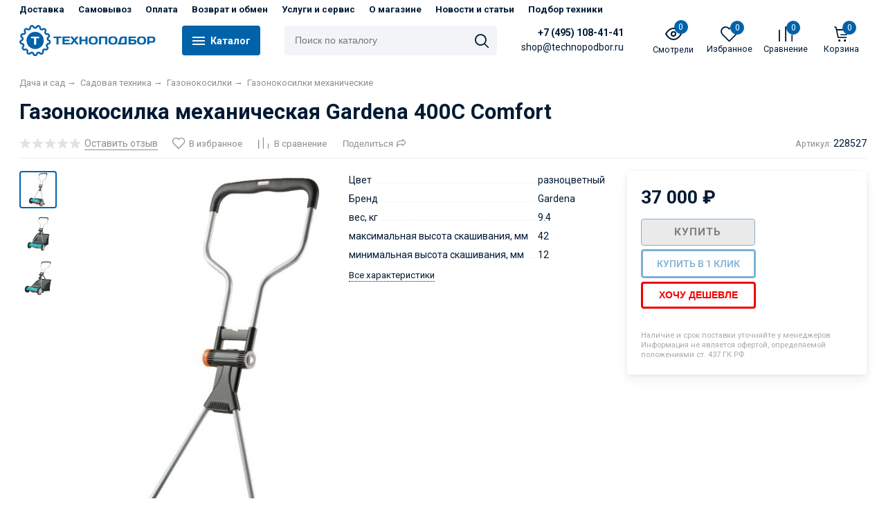

--- FILE ---
content_type: text/html; charset=utf-8
request_url: https://technopodbor.ru/product/gazonokosilka-mekhanicheskaya-gardena-400c-comfort/
body_size: 31597
content:
<!DOCTYPE html><html lang="ru" style="font-size: 14px;"><head prefix="og: http://ogp.me/ns# product: http://ogp.me/ns/product#"><meta http-equiv="Content-Type" content="text/html; charset=utf-8"/><meta name="viewport" content="width=device-width, initial-scale=1"/><meta http-equiv="X-UA-Compatible" content="IE=edge"><title>Газонокосилка механическая Gardena 400C Comfort купить в интернет-магазине ТехноПодбор</title><meta name="Keywords" content="Газонокосилка механическая Gardena 400C Comfort, Газонокосилки механические"/><meta name="Description" content="Газонокосилка механическая Gardena 400C Comfort купить в интернет-магазине бытовой техники ТехноПодбор в Москве. Описание, характеристики и размеры 400C Comfort от производителя Gardena. Лучшая цена на газонокосилки механические. Товары для дачи и сада с доставкой по всей России. ☎ +7 (495) 108-41-41"/><meta name="theme-color" content="#0063a9"><link rel="shortcut icon" href="/favicon.ico"/><link rel="alternate" type="application/rss+xml" title="TechnoPodbor" href="https://technopodbor.ru/blog/rss/"><link rel="preload" as="image" href="/wa-data/public/shop/products/87/20/62087/images/213719/213719.650.jpg"><script>var globalThemeSettings = {isMobile: 0,};</script>

        <!-- css -->
        <link href="/wa-data/public/site/themes/free/free.site.css?v1.1.0.39" rel="stylesheet"/>

                    <link href="/wa-data/public/site/themes/free/free.custom.css?v1.1.0.39" rel="stylesheet"/>
        
            <style>
        #themeOverride .cartOS__checkout h1 {
            display:none;
        }
        #themeOverride .cartOS .checkout-step {
            margin-bottom: 20px;
            margin-top: 20px;
        }
        #themeOverride .cartOS__info .cartOS__title {
            margin-bottom:0
        }
        #themeOverride .cartOS__total {
            padding: 10px 0;
        }
        #themeOverride .cartOS__politika {
            margin-top:0px;
        }
        #themeOverride .cartOS__list_shipping .wa-address p, #themeOverride .cartOS__list_shipping .wa-address .wa-value {
            padding-left: 0;
        }
        .cartOS__list_shipping li:last-child {
            margin-bottom:0;
        }
        #themeOverride .wa-name {
            width:75px;
        }
        #themeOverride .cartOS__list_shipping li img.method-logo {
            margin-right: 25px;
        }
        #themeOverride .cartOS__list_shipping p {
            padding-left: 85px;
        }
        #themeOverride .cartOS__list_shipping .wa-name {
            width:85px;
        }
        #themeOverride .cartOS__list_shipping .wa-value {
            width:calc(100% - 85px);
        }
        #themeOverride .cartOS__list_payment p {
            padding-left: 85px
        }
        #themeOverride .cartOS__list_payment li img.method-logo {
            margin-right: 25px;
        }
        @media (max-width: 480px) {
            #themeOverride .cartOS__list_shipping p {
                padding-left: 0;
            }
            #themeOverride .cartOS__list_shipping li img.method-logo {
                margin-right: 5px;
            }
            #themeOverride .cartOS__list_shipping .wa-name {
                width: 50px;
            }
            #themeOverride .cartOS__list_shipping .wa-value {
                width:calc(100% - 50px);
            }
            #themeOverride .cartOS__list_payment p {
                padding-left: 0;
            }
            #themeOverride .cartOS__list_payment li img.method-logo {
                margin-right: 5px;
            }
            .cartOS__form .wa-form .wa-field.wa-field-address-shipping {
                padding-top: 20px;
                display: flex;
                flex-direction: column;
                align-items: flex-start;
            }
        }
        .popup-wrap {
            position: fixed;
            left: 0;
            top: 0;
            width: 100vw;
            height: 100vh;
            background: rgba(0,0,0, 0.5);
            z-index: 1000;
            display: flex;
            justify-content: center;
            align-items: center;
        }
        .popup-content {
            background: #fff;
            display: flex;
            flex-direction: column;
            align-items: center;
            text-align: center;
            padding: 40px;
            border-radius: 10px;
            position: relative;
        }
        @media (max-width: 768px) {
            .popup-content {
                padding: 10px;
            }
        }
        .popup__tabs {
            display: flex;
            border-radius: 10px;
            margin-bottom: 10px;
            overflow: hidden;
        }
        .popup__tabs__item:first-child {
            border: 1px solid #d4d4d4;
            border-top-left-radius: 10px;
            border-bottom-left-radius: 10px;
            border-right:0;
        }
        .popup__tabs__item:last-child {
            border: 1px solid #d4d4d4;
            border-top-right-radius: 10px;
            border-bottom-right-radius: 10px;
            border-left:0;
        }
        .popup__tabs__item.active:first-child {
            border: 1px solid #0063a9;
            border-top-left-radius: 10px;
            border-bottom-left-radius: 10px;
            border-right:0;
        }
        .popup__tabs__item.active:last-child {
            border: 1px solid #0063a9;
            border-top-right-radius: 10px;
            border-bottom-right-radius: 10px;
            border-left:0;
        }
        .popup__tabs__item {
            padding: 5px 10px;
            cursor:pointer;
        }
        .popup__tabs__item.active {
            background: #0063a9;
            color:#fff;
        }
        .popup__content__item {
            display: none;
        }
        .popup__content__item.active {
            display: flex;
        }
        @media (max-width: 550px) {
            .popup__content__item img, .popup__content__item iframe{
                width: 400px;
                height: 356px;
            }
        }
        @media (max-width: 550px) {
            .popup__content__item img, .popup__content__item iframe{
                width: 400px;
                height: 356px;
            }
        }
        @media (max-width: 425px) {
            .popup__content__item img, .popup__content__item iframe{
                width: 300px;
                height: 267px;
            }
        }
        .popup-close {
            position: absolute;
            right: 10px;
            top: 10px;
            color: red;
            font-weight: 600;
            cursor: pointer;
        }
        .map-btn {
            color: #0063a9;
            font-weight: 600;
            display: flex;
            margin-top: 5px;
            border-bottom: 1px dashed;
            width: 87px;
        }
        .link-politicy {
            color: #0063a9;
            border-bottom: 1px dashed;
        }
    </style>


        <script src="/wa-data/public/site/themes/free/jquery.min.js?v1.1.0.39"></script>

        <script src="/wa-apps/shop/plugins/buy1click/assets/frontend.bundle.js?v=1.29.3"></script>
<script src="/wa-apps/shop/plugins/buy1click/js/buy1click.js?v=1.29.3"></script>
<script src="/wa-apps/shop/plugins/haggle/vendor/fancyBox/jquery.fancybox.pack.js?10.0.2"></script>


        <link href="/wa-data/public/shop/themes/free/free.shop.css?v1.1.0.39" rel="stylesheet"/><link href="/wa-data/public/shop/themes/free/custom.css" rel="stylesheet"><script type="text/javascript">
    $(document).ready(function () {
        $(document).on('click', '.haggle-button', function () {
            $.fancybox.open({
                href: '/haggle/?product_id=' + $(this).data('product-id'),
                type: 'ajax'
            });
            return false;
        });
    });
</script>

        <style>body, .Product__features-title span, .category-menu, .menu-subcategory, .inp-search input, .modal-content, .checked-list__items, .jq-selectbox, select, .dd-wrap, .Brands__Box--Found,.ui-slider-handle.ui-state-default, .ajax-search, .fixed-panel, .sidear-mobile form#filter-body, .sidear-mobile .filter__submit, .ajax-search-result,.Nav__horizontal--list .Nav__horizontal--list-2, .filter_warehouse--box .filter-el_opts {background: #fff !important;}body, body .link, body a, body .price, body .rating.-zero icon10.star:hover, .Nav__Primary-outer .cat-menu__item .fi-rr-angle-small-right, .header p.Nav-contact-callback, .carousel-vertical .bx-prev, .style-check.checked:before, .jq-checkbox.checked:before,body .star-rating-empty.star, body .star-rating-empty.star-hover,body .rating.-zero .icon10.star:hover, body select, body input, .header .product-custom_icon .icon, body .cat-views__el.selected, .Title__Main, .Orders__Link, .Compare__Item--Switch.selected .Compare__Button, .Product-stock_item-critical, .Product-stock_item-out {color: #001a34;fill: #001a34;}.fixed-panel .nav-cat-btn__action {background: #001a34;}.dotted-img__list li.dotted-img__item.-Active {background-color: #001a34;}.dotted-img__list li.dotted-img__item {border: 1px solid#001a34;}.bg-maincolor,input[type="button"].bg-maincolor,input[type="submit"].bg-maincolor,.admin-edit-links__el,.Single__Label--Flat.-Alternative .Single__Input--Checkbox:checked + .Single__Name--Flat,.Product-grid_cart .button,.filters-body .ui-widget-header,.filters .ui-slider-range .ui-widget-header,.filters .ui-state-hover,.pagination li.selected,.product_action-dialog-link:hover,.checked-list__items li.selected,.checked-list__items li:hover,.select-options li:hover,.Orders__Badge.-New,.Button__Primary,.pages .shop a.selected,.Orders__Badge.-New,.My__Button--Pin,.comment__label,.reviews__rating-fill, #themeOverride .wa-value input[type=submit],.Header__Banner,.cart-coupon-add-button_active,.slider-outer--photos .owl-dot.active>span{background: #0063a9;}.sidebar-subcategories_el.selected > a, ul.menu-v > li a.selected {background: #0063a933;}.slider-outer--photos .owl-dot > span,.seo-filter-links .productfilters-feature-value-link,.filters .ui-widget-content .ui-state-default,.cat-sort .checked-list:hover, .My__Input--Pin,.product_options .select-v-inline a.selected {border: 1px solid#0063a9;}.product_options .select-v-inline a.selected {box-shadow: inset 0 0 0 1px#0063a9;}.productfilters-feature-value-link, .checked-list__items li:hover:not(:last-child), .select-options li:hover:not(:last-child) {border-bottom: 1px solid #0063a9 !important;}.seo-filter-links .productfilters-feature-value-link,.Compare__Item--Switch.selected .Compare__Button,.head_info-massage .head_info-massage__closeку:hover,.head_info-massage a, .quickorder-button {color: #0063a9 !important;}.image-preview.selected:not(.image-preview--video),.option-color_outer._only-text.checked,.image-preview.selected.image-preview--video,.cart-coupon-add-button_active {border: 2px solid#0063a9;}@media (min-width: 1026px) {.style-check:hover {border: 2px solid#0063a9;}}[data-quickorder-pb],.quickorder-form [data-quickorder-pfb],.product_add2cart .addtocart.button,.main-slider_item-cart .main-slider_item-btn.added,.Product-grid_bottom .button.added, .Product-table-buy .button.added, .slider-outer--products .owl-dot > span, .head_info-massage .head_info-massage__closeку:hover, input[type=text]:hover, input[type=search]:hover, input[type=email]:hover, input[type=password]:hover, input[type=number]:hover, textarea:hover, select:hover:not([disabled]), .Single__Label--Flat.-Alternative:hover .Single__Input--Checkbox:checked + .Single__Name--Flat:hover, .jq-selectbox:hover, .option-color_outer.checked .filter-option-color {border: 1px solid#0063a9;}.style-check.checked {background: #0063a9;border: 2px solid#0063a9;}.Nav__Primary-outer--dd .Nav__horizontal--link:hover:before {background: #0063a9;width: 100%;}.footer .footer-col__item a:hover,li.tabs_item:hover,.product_link-full a:hover,.quickorder-form [data-quickorder-pfb],.Nav__horizontal--link-2:hover, .Nav__horizontal--link-3:hover,.main-slider_item-cart .main-slider_item-btn.added,.Product-table-buy .button.added,.Product-grid_bottom .button.added,.product_add2cart .addtocart.button.added,.Nav__Primary-outer--dd .Nav__horizontal--link:hover {color: #0063a9;}.df-block.product-top-actions .product-action.active i.fi-rr-heart {color: #f91155;}.Compare__Item--Switch .Compare__Button, .Orders__Link--Single:hover, .filters-checked__item, .Product-grid_action .product-action.active, .cat-content .product-action.active, .df-block.product-top-actions .product-action.active, .circle-progress__rate {color: #0063a9;}.filter-el .filter-el_opts::-webkit-scrollbar-thumb {background-color: #0063a9;}@media max-width (1024px) {.Product-grid_action .product-action:hover {color: #0063a9;}}.reviews__svg svg circle {stroke: #0063a9;}.header p.Nav-contact-callback:hover, .header .product-custom--link:hover, .header .product-custom--link:hover .icon, .header-top_nav > ul > li > a:hover, .homepage-brands .button, .homepage-brands button, .homepage-brands input[type=button], .homepage-brands input[type=submit], .dd-wrap .currency_item:hover {color: #0063a9;}@media (min-width: 1026px) {.style-check:hover {color: #0063a9;}}.bg-sdСolor,.button, .button.disabled:hover,.plugin_arrived-button a,button, button.disabled:hover,input[type=button], input[type=button].disabled:hover,input[type=submit], input[type=submit].disabled:hover,.compare-list-switch li.selected, .owl-dot.active > span,.product-added-msg {background: #0063a9;}.call-b-input input[type="submit"] {background: #0063a9 !important;}.jq-checked__arrow-trigger {border-right: 5px solid transparent;border-left: 5px solid transparent;}input[type="button"].bg-maincolor:hover,input[type="submit"].bg-maincolor:hover,.seo-filter-links .productfilters-feature-value-link:hover {background: #0063a9 !important;}.product-added-msg:after,.dd-wrap:after {border: 5px solid transparent;}.step-item.is-completed,.step-item.is-completed:hover {color: #FFF;background: #0063a9;}.radio-styler.checked,.jq-radio.checked {border-color: #0063a9;}.radio-styler.checked:before,.jq-radio.checked:before,.style-check.checked {background-color: #0063a9;}.grid-gallery._tile-active .grid-gallery__el:hover:before {background: #0063a9 !important;}.pages li.is-selected span, .h-staff, .b-comments-section .b-list-section .b-comment-wrapper .b-comment .b-credentials .b-staff,.wa-product-edit-dialog .wa-cart-section .wa-features-wrapper .wa-feature-wrapper:not(.color) .wa-variants-list .wa-variant.selected {background: #0063a9 !important;}.protilegallery_wrapper .protilegallery_tiles .protilegallery_tile:hover:before {background: #0063a9 !important;}.timeline > li > a {background: #0063a9;}.timeline ul li:before {border-left: 1px solid#0063a9;}.timeline ul li:after {border-top: 1px solid#0063a9;}.footer {background: #f2f2f2;}.pages li.is-selected span, .h-staff, .b-comments-section .b-list-section .b-comment-wrapper .b-comment .b-credentials .b-staff,.style-check.checked:before, .button, button, input[type=button], input[type=submit], .admin-edit-links__el, .btn-settings, .nav-cat-btn, .product-custom_short-count, .header__cart-count, .select-options li:hover,.pages .shop a.selected, .checked-list__items li.selected a, .checked-list__items li:hover a, .product-added-msg, .My__Button--Pin, .comment__label, .cart-coupon-add-button_active {color: #fff}.nav-cat-btn__action {background-color: #fff;}</style>
        <style>body {font-family: 'Roboto', arial, sans-serif;}.Product-grid_name {height: 2.7rem;overflow: hidden;}.Nav-search input.Nav-inp-search,.quickorder-form [data-quickorder-pfb],.Cart__Qty, .b-comments-section, .image-preview.selected.image-preview--video, .option-color_outer._only-text, .review-write__btn, .nav-cat-btn, .admin-edit-links__el, .product_add2cart .addtocart, .wa-order-cart-wrapper .wa-cart-details .wa-coupon-section .wa-input, .wa-button, .image-preview.selected,.wa-submit-button, .addtocart--mini, .filter-el--btns input[type="submit"], .Product-grid_cart .button, .main-slider_item-btn, .product-added-msg, .My__Button--Pin, .sidear-mobile form#filter-body.show .filter__submit input[type=submit], .stock__popap-box,.filter_warehouse--box .filter-el_opts, .pagination li.selected, .pages .shop a, .button, .button-link, button, input[type=button], input[type=submit]{border-radius: 4px;}.product_options .select-v-inline a{border-radius: 8px;}.inp-search > i {border-radius: 0 4px 4px 0;}</style>



        <meta property="og:type" content="website">
<meta property="og:title" content="Газонокосилка механическая Gardena 400C Comfort купить в интернет-магазине ТехноПодбор">
<meta property="og:description" content="Газонокосилка механическая Gardena 400C Comfort купить в интернет-магазине бытовой техники ТехноПодбор в Москве. Описание, характеристики и размеры 400C Comfort от производителя Gardena. Лучшая цена на газонокосилки механические. Товары для дачи и сада с доставкой по всей России. ☎ +7 (495) 108-41-41">
<meta property="og:image" content="https://technopodbor.ru/wa-data/public/shop/products/87/20/62087/images/213719/213719.750x0.jpg">
<meta property="og:url" content="https://technopodbor.ru/product/gazonokosilka-mekhanicheskaya-gardena-400c-comfort/">
<meta property="product:price:amount" content="37000">
<meta property="product:price:currency" content="RUB">
<meta name="yandex-verification" content="6478c5b493103127" />
<link rel="icon" href="https://technopodbor.ru/logo.svg" type="image/svg+xml">
<meta name="google-site-verification" content="c_voFZLJU4VcWlVN9xsIBrrGZ0IWNmpNhEqH_twwUbU" />

<!-- Google tag (gtag.js) -->
<script async src="https://www.googletagmanager.com/gtag/js?id=G-NET848L5W2"></script>
<script>
  window.dataLayer = window.dataLayer || [];
  function gtag(){dataLayer.push(arguments);}
  gtag('js', new Date());

  gtag('config', 'G-NET848L5W2');
</script>


                                                        
        <link href="https://fonts.googleapis.com/css2?family=Roboto:ital,wght@0,400;0,700;1,400;1,700&display=swap" rel="stylesheet"><link href="/wa-data/public/site/themes/free/fonts/free/style.css?v1.1.0.39" rel="stylesheet"/>

    </head>

    <body id="themeOverride">

    
            <div class="header-top--links"><div class="container"><div class="header-top_menu"><div data-id="header_menu-nav" class="header-top_menu-btn js-nav-button"></div><nav id="header_menu-nav" class="header-top_nav"><ul class="js-resp-nav-top"><li class="js-resp-nav-top-el juniq-header-top-nav-el"><a target="_self" href="/dostavka/">Доставка</a></li><li class="js-resp-nav-top-el juniq-header-top-nav-el"><a target="_self" href="/samovyvoz/">Самовывоз</a></li><li class="js-resp-nav-top-el juniq-header-top-nav-el"><a target="_self" href="/oplata/">Оплата</a></li><li class="js-resp-nav-top-el juniq-header-top-nav-el"><a target="_self" href="/vozvrat-i-obmen/">Возврат и обмен</a></li><li class="js-resp-nav-top-el juniq-header-top-nav-el"><a target="_self" href="/uslugi/">Услуги и сервис</a></li><li class="js-resp-nav-top-el juniq-header-top-nav-el"><a target="_self" href="/o-magazine/">О магазине</a></li><li class="js-resp-nav-top-el juniq-header-top-nav-el"><a target="_self" href="/blog/">Новости и статьи</a></li><li class="js-resp-nav-top-el juniq-header-top-nav-el"><a target="_self" href="/podbor-tekhniki/">Подбор техники</a></li><li class="js-resp-nav-top-else juniq-header-top-nav-el header-top_nav-else hide"><span class="link">Еще</span> <i class=""></i><div class="header-top_nav-sub juniq-header_menu-nav-sub"><ul class="js-resp-subnav-else top-border-color"></ul></div></li></ul></nav></div><div class="header-top--right"></div></div></div>


        <header class="header">
        <div class="container">
            <div class="header--left">
        <a class="header_logo maincolor" href="/">
                    <img src="/wa-data/public/site/themes/free/img/logo.png?v1660687174" alt="TechnoPodbor" id="logo"/>
            </a>
            <div class="nav-cat js-dd-outer">
            <div data-id="nav-cat" class="js-btnDrop-down nav-cat-btn bg-sdСolor ">
                <div class="nav-cat-btn__action__wrap">
                    <div class="nav-cat-btn__action nav-cat-btn__action--top"></div>
                    <div class="nav-cat-btn__action nav-cat-btn__action--middle"></div>
                    <div class="nav-cat-btn__action nav-cat-btn__action--bottom"></div>
                </div>
                Каталог
            </div>
        </div>
    </div>
<div class="header--right">
            <div class="Nav-search juniq-header-search">

            <form method="get" action="/search/"
                  class="js-Nav-search Nav-search_form">
                <div class="inp-search">
                    <input class="Nav-inp-search js-ajax-search" autocomplete="off"
                           type="text" name="query" value=""
                           placeholder="Поиск по каталогу"/>
                    <div class="ajax-search-result js-ajax-search-result"></div>
                    <i class="fi-rr-search js-submit-form"></i>
                </div>
                <div class="inp-search--wrap"></div>
            </form>
        </div>
        <div class="Nav-contact-info">
                <a href="tel:+7(495)108-41-41" class="Nav-contact-phone">
            +7 (495) 108-41-41
        </a>

        <p class="Nav-contact-email">shop@technopodbor.ru</p>
                    </div>

    <div class="Nav-product-custom">
                                                        <div class="product-custom">
                <a class="product-custom--link" href="/search/?list=viewed">
                    <div class="product-custom_icon maincolor">
                        <svg xmlns="http://www.w3.org/2000/svg" width="24" height="24" viewBox="0 0 24 24"
                             fill="none" stroke="currentColor" stroke-width="2" stroke-linecap="round"
                             stroke-linejoin="round">
                            <path d="M1 12s4-8 11-8 11 8 11 8-4 8-11 8-11-8-11-8z"></path>
                            <circle cx="12" cy="12" r="3"></circle>
                        </svg>
                        <span class="js-products-count product-custom_short-count bg-sdСolor">0</span>
                    </div>
                    <span>Смотрели</span>
                </a>
            </div>
                                                                                <div class="js-favorites-preview product-custom">
                <a class="js-products-link product-custom--link"
                   href="/search/?list=favorites">
                    <div class="product-custom_icon maincolor">
                        <i class="fi-rr-heart icon"></i>
                        <span class="js-products-count product-custom_short-count bg-sdСolor">0</span>
                    </div>
                    <span>Избранное</span>
                </a>
                <div class="product-msg-added-wrap js-product-added-msg">
                    <div class="product-added-msg br-top-sdСolor shadow">
                        Товар добавлен в список избранных
                    </div>
                </div>
            </div>
        
                                
                                                                    <div class="js-preview-compare product-custom">
                <a class="js-products-link product-custom--link" href="/compare/">
                    <div class="product-custom_icon maincolor">
                        <div class="fi-rr-compare icon"></div>
                        <span class="js-products-count product-custom_short-count bg-sdСolor">0</span>
                    </div>
                    <span>Сравнение</span>
                </a>
                <div class="product-msg-added-wrap js-product-added-msg">
                    <div class="product-added-msg br-top-sdСolor shadow">
                        Товар добавлен в список сравнения
                    </div>
                </div>
            </div>
        
                                <div class="header__cart juniq-header-preview-cart js-cart-header product-custom"
                 data-url="/cart/">
                <a class="product-custom--link" href="/cart/">
                    <div class="product-custom_icon">
                        <i class="icon fi-rr-shopping-cart sdСolor"></i>
                        <span class="js-cart-preview-count header__cart-count bg-maincolor">0</span>
                    </div>
                    <span>Корзина</span>
                </a>
                <div class="product-msg-added-wrap product-msg-added-wrap--cart js-product-added-msg">
                    <div class="product-added-msg br-top-sdСolor shadow">
                        Товар добавлен в корзину!
                    </div>
                </div>
            </div>
            </div>
</div>


        </div>
        <div class="Nav__Primary-outer js-moved-content "><div class="Nav__Primary container"><div id="nav-cat" class="nav-cat_wrap js-dd-wrap" data-lazy="1"><div class="js-bg cat-nav-bg mfp-bg mfp-ready"></div><div class="dd-wrap"><div class="category-menu js-category-menu-wrap"><div class="js-cat-subs-dropdown has-subs cat-menu__item pos-rel "><i class="js-cat-item-caret fi-rr-angle-small-right"></i><a class="cat-menu__item-link" href="/category/klimat/"><div class="cat-menu__item-title">Климатическая техника</div></a><div class="menu-subcategory js-subcategory-menu"><div class="MobileMenu_nav-header"><div class="btn-back js-btn-close-submenu"><i class="fi-rr-angle-small-left"></i></div><div class="cat-title">Климатическая техника</div><div class="menu-close"><i class="fi-rr-cross-small"></i></div></div><div class="js-subcatmenu-el has-subs subcat-menu__item pos-rel "><i class="js-cat-item-caret fi-rr-angle-small-right"></i><a href="/category/konditsionery/">Кондиционеры</a><div class="menu-subcategory js-subcategory-menu"><div class="MobileMenu_nav-header"><div class="btn-back js-btn-close-submenu"><i class="fi-rr-angle-small-left"></i></div><div class="cat-title">Кондиционеры</div><div class="menu-close"><i class="fi-rr-cross-small"></i></div></div><div class="subcat-menu__item"><a href="/category/split-sistemy/">Сплит-системы</a></div><div class="subcat-menu__item"><a href="/category/multisplit-sistemy/">Мультисплит-системы</a></div><div class="subcat-menu__item"><a href="/category/mobilnye-konditsionery/">Мобильные кондиционеры</a></div><div class="subcat-menu__item"><a href="/category/okonnye-konditsionery/">Оконные кондиционеры</a></div><div class="subcat-menu__item"><a href="/category/promyshlennye-i-polupromyshlennye-split-sistemy/">Промышленные и полупромышленные сплит-системы</a></div><div class="subcat-menu__item"><a href="/category/vnutrennie-bloki/">Внутренние блоки</a></div><div class="subcat-menu__item"><a href="/category/vneshnie-bloki/">Внешние блоки</a></div></div></div></div></div><div class="js-cat-subs-dropdown has-subs cat-menu__item pos-rel "><i class="js-cat-item-caret fi-rr-angle-small-right"></i><a class="cat-menu__item-link" href="/category/bytovaya-tekhnika/"><div class="cat-menu__item-title">Бытовая техника</div></a><div class="menu-subcategory js-subcategory-menu"><div class="MobileMenu_nav-header"><div class="btn-back js-btn-close-submenu"><i class="fi-rr-angle-small-left"></i></div><div class="cat-title">Бытовая техника</div><div class="menu-close"><i class="fi-rr-cross-small"></i></div></div><div class="js-subcatmenu-el has-subs subcat-menu__item pos-rel "><i class="js-cat-item-caret fi-rr-angle-small-right"></i><a href="/category/otdelnostoyashchaya-tekhnika/">Отдельностоящая техника</a><div class="menu-subcategory js-subcategory-menu"><div class="MobileMenu_nav-header"><div class="btn-back js-btn-close-submenu"><i class="fi-rr-angle-small-left"></i></div><div class="cat-title">Отдельностоящая техника</div><div class="menu-close"><i class="fi-rr-cross-small"></i></div></div><div class="subcat-menu__item"><a href="/category/kholodilniki/">Холодильники</a></div><div class="subcat-menu__item"><a href="/category/stiralnye-mashiny/">Стиральные машины</a></div><div class="subcat-menu__item"><a href="/category/posudomoechnye-mashiny/">Посудомоечные машины</a></div><div class="subcat-menu__item"><a href="/category/plity/">Плиты</a></div><div class="subcat-menu__item"><a href="/category/morozilnye-kamery/">Морозильные камеры</a></div><div class="subcat-menu__item"><a href="/category/vytyazhki/">Вытяжки</a></div><div class="subcat-menu__item"><a href="/category/vinnye-shkafy/">Винные шкафы и хьюмидоры</a></div><div class="subcat-menu__item"><a href="/category/sushilnye-avtomaty/">Сушильные автоматы</a></div><div class="subcat-menu__item"><a href="/category/teplovoe-oborudovanie/">Тепловое оборудование</a></div><div class="subcat-menu__item"><a href="/category/vitriny/">Витрины</a></div></div></div><div class="js-subcatmenu-el has-subs subcat-menu__item pos-rel "><i class="js-cat-item-caret fi-rr-angle-small-right"></i><a href="/category/vstraivaemaya-bytovaya-tekhnika/">Встраиваемая бытовая техника</a><div class="menu-subcategory js-subcategory-menu"><div class="MobileMenu_nav-header"><div class="btn-back js-btn-close-submenu"><i class="fi-rr-angle-small-left"></i></div><div class="cat-title">Встраиваемая бытовая техника</div><div class="menu-close"><i class="fi-rr-cross-small"></i></div></div><div class="subcat-menu__item"><a href="/category/vstraivaemye-kholodilniki/">Встраиваемые холодильники</a></div><div class="subcat-menu__item"><a href="/category/vstraivaemye-posudomoechnye-mashiny/">Встраиваемые посудомоечные машины</a></div><div class="subcat-menu__item"><a href="/category/vstraivaemye-mikrovolnovye-pechi/">Встраиваемые микроволновые печи</a></div><div class="subcat-menu__item"><a href="/category/vstraivaemye-vytyazhki/">Встраиваемые вытяжки</a></div><div class="subcat-menu__item"><a href="/category/vstraivaemye-stiralnye-mashiny/">Встраиваемые стиральные машины</a></div><div class="subcat-menu__item"><a href="/category/vstraivaemye-dukhovye-shkafy/">Встраиваемые духовые шкафы</a></div><div class="subcat-menu__item"><a href="/category/vstraivaemye-morozilnye-kamery/">Встраиваемые морозильные камеры</a></div><div class="subcat-menu__item"><a href="/category/vstraivaemye-varochnye-paneli/">Встраиваемые варочные панели</a></div><div class="subcat-menu__item"><a href="/category/vstraivaemye-vinnye-shkafy/">Встраиваемые винные шкафы</a></div><div class="subcat-menu__item"><a href="/category/vstraivaemye-parovarki/">Встраиваемые пароварки</a></div><div class="subcat-menu__item"><a href="/category/vstraivaemye-komplekty/">Встраиваемые комплекты</a></div><div class="subcat-menu__item"><a href="/category/vstraivaemye-shkafy-dlya-podogreva-posudy/">Встраиваемые шкафы для подогрева посуды</a></div><div class="subcat-menu__item"><a href="/category/vstraivaemye-kofemashiny/">Встраиваемые кофемашины</a></div><div class="subcat-menu__item"><a href="/category/vstraivaemye-frityurnitsy-i-grili/">Встраиваемые фритюрницы и грили</a></div><div class="subcat-menu__item"><a href="/category/vstraivaemye-shkafy-shokovoy-zamorozki/">Встраиваемые шкафы шоковой заморозки</a></div></div></div></div></div><div class="js-cat-subs-dropdown has-subs cat-menu__item pos-rel "><i class="js-cat-item-caret fi-rr-angle-small-right"></i><a class="cat-menu__item-link" href="/category/sport/"><div class="cat-menu__item-title">Спорт</div></a><div class="menu-subcategory js-subcategory-menu"><div class="MobileMenu_nav-header"><div class="btn-back js-btn-close-submenu"><i class="fi-rr-angle-small-left"></i></div><div class="cat-title">Спорт</div><div class="menu-close"><i class="fi-rr-cross-small"></i></div></div><div class="js-subcatmenu-el has-subs subcat-menu__item pos-rel "><i class="js-cat-item-caret fi-rr-angle-small-right"></i><a href="/category/sportivnye-tovary-dlya-detey/">Спортивные товары для детей</a><div class="menu-subcategory js-subcategory-menu"><div class="MobileMenu_nav-header"><div class="btn-back js-btn-close-submenu"><i class="fi-rr-angle-small-left"></i></div><div class="cat-title">Спортивные товары для детей</div><div class="menu-close"><i class="fi-rr-cross-small"></i></div></div><div class="subcat-menu__item"><a href="/category/begovye-dorozhki-detskie/">Беговые дорожки</a></div><div class="subcat-menu__item"><a href="/category/velotrenazhery-detskie/">Велотренажеры</a></div><div class="subcat-menu__item"><a href="/category/grebnye-trenazhery-dlya-detey/">Гребные тренажеры</a></div><div class="subcat-menu__item"><a href="/category/steppery-i-tvistery-detskie/">Степперы и твистеры</a></div><div class="subcat-menu__item"><a href="/category/skami-i-stoyki-dlya-detey/">Скамьи и стойки</a></div><div class="subcat-menu__item"><a href="/category/detskiy-sportinventar/">Детский спортинвентарь</a></div><div class="subcat-menu__item"><a href="/category/detskie-sportivnye-kompleksy/">Детские спортивные комплексы</a></div></div></div><div class="js-subcatmenu-el has-subs subcat-menu__item pos-rel "><i class="js-cat-item-caret fi-rr-angle-small-right"></i><a href="/category/silovye-trenazhery/">Силовые тренажеры</a><div class="menu-subcategory js-subcategory-menu"><div class="MobileMenu_nav-header"><div class="btn-back js-btn-close-submenu"><i class="fi-rr-angle-small-left"></i></div><div class="cat-title">Силовые тренажеры</div><div class="menu-close"><i class="fi-rr-cross-small"></i></div></div><div class="subcat-menu__item"><a href="/category/trenazhery-dlya-rastyazhki/">Тренажеры для растяжки</a></div><div class="subcat-menu__item"><a href="/category/trenazhery-dlya-pressa/">Тренажеры для пресса</a></div><div class="subcat-menu__item"><a href="/category/stoyki-dlya-inventarya/">Стойки для инвентаря</a></div><div class="subcat-menu__item"><a href="/category/silovye-skami-i-stoyki/">Силовые скамьи и стойки</a></div><div class="subcat-menu__item"><a href="/category/optsii-i-aksessuary/">Опции и аксессуары</a></div><div class="subcat-menu__item"><a href="/category/multistantsii/">Мультистанции</a></div><div class="subcat-menu__item"><a href="/category/inversionnye-stoly/">Инверсионные столы</a></div><div class="subcat-menu__item"><a href="/category/gruzoblochnye-trenazhery-i-svobodnye-vesa/">Грузоблочные тренажеры и свободные веса</a></div><div class="subcat-menu__item"><a href="/category/giperekstenzii/">Гиперэкстензии</a></div><div class="subcat-menu__item"><a href="/category/turniki/">Турники</a></div></div></div><div class="js-subcatmenu-el has-subs subcat-menu__item pos-rel "><i class="js-cat-item-caret fi-rr-angle-small-right"></i><a href="/category/kardiotrenazhery/">Кардиотренажеры</a><div class="menu-subcategory js-subcategory-menu"><div class="MobileMenu_nav-header"><div class="btn-back js-btn-close-submenu"><i class="fi-rr-angle-small-left"></i></div><div class="cat-title">Кардиотренажеры</div><div class="menu-close"><i class="fi-rr-cross-small"></i></div></div><div class="subcat-menu__item"><a href="/category/begovye-dorozhki/">Беговые дорожки</a></div><div class="subcat-menu__item"><a href="/category/velotrenazhery/">Велотренажеры</a></div><div class="subcat-menu__item"><a href="/category/ellipticheskie-trenazhery/">Эллиптические тренажеры</a></div><div class="subcat-menu__item"><a href="/category/grebnye-trenazhery/">Гребные тренажеры</a></div><div class="subcat-menu__item"><a href="/category/gornolyzhnye-trenazhery/">Горнолыжные тренажеры</a></div><div class="subcat-menu__item"><a href="/category/vibroplatformy/">Виброплатформы</a></div><div class="subcat-menu__item"><a href="/category/steppery/">Степперы</a></div><div class="subcat-menu__item"><a href="/category/kardiodatchiki/">Кардиодатчики</a></div><div class="subcat-menu__item"><a href="/category/aksessuary-dlya-kardiotrenazherov/">Аксессуары для кардиотренажеров</a></div></div></div><div class="js-subcatmenu-el has-subs subcat-menu__item pos-rel "><i class="js-cat-item-caret fi-rr-angle-small-right"></i><a href="/category/aktivnyy-otdykh-zima/">Активный отдых зима</a><div class="menu-subcategory js-subcategory-menu"><div class="MobileMenu_nav-header"><div class="btn-back js-btn-close-submenu"><i class="fi-rr-angle-small-left"></i></div><div class="cat-title">Активный отдых зима</div><div class="menu-close"><i class="fi-rr-cross-small"></i></div></div><div class="subcat-menu__item"><a href="/category/ledostupy-i-koshki/">Ледоступы и кошки</a></div><div class="subcat-menu__item"><a href="/category/samokaty-snegokaty/">Самокаты-снегокаты</a></div><div class="subcat-menu__item"><a href="/category/begovely-s-lyzhami/">Беговелы с лыжами</a></div><div class="subcat-menu__item"><a href="/category/zashchitnaya-ehkipirovka-dlya-zimnego-otdyha/">Защитная экипировка</a></div><div class="subcat-menu__item"><a href="/category/sanki-dlya-dvoyni/">Санки для двойни</a></div><div class="subcat-menu__item"><a href="/category/samokaty-na-lyzhakh/">Самокаты на лыжах</a></div><div class="subcat-menu__item"><a href="/category/snoubording/">Сноубординг</a></div><div class="subcat-menu__item"><a href="/category/tyubingi/">Тюбинги</a></div><div class="subcat-menu__item"><a href="/category/aksessuary-dlya-sanok/">Аксессуары для санок</a></div><div class="subcat-menu__item"><a href="/category/lyzhnyy-sport/">Лыжный спорт</a></div><div class="subcat-menu__item"><a href="/category/konki-i-aksessuary/">Коньки и аксессуары</a></div><div class="subcat-menu__item"><a href="/category/snegokaty/">Снегокаты</a></div><div class="subcat-menu__item"><a href="/category/sanki-kolyaski/">Санки-коляски</a></div><div class="subcat-menu__item"><a href="/category/sanki/">Санки</a></div><div class="subcat-menu__item"><a href="/category/ledyanki-i-tarelki/">Ледянки и тарелки</a></div></div></div><div class="js-subcatmenu-el has-subs subcat-menu__item pos-rel "><i class="js-cat-item-caret fi-rr-angle-small-right"></i><a href="/category/aktivnyy-otdykh-leto/">Активный отдых лето</a><div class="menu-subcategory js-subcategory-menu"><div class="MobileMenu_nav-header"><div class="btn-back js-btn-close-submenu"><i class="fi-rr-angle-small-left"></i></div><div class="cat-title">Активный отдых лето</div><div class="menu-close"><i class="fi-rr-cross-small"></i></div></div><div class="subcat-menu__item"><a href="/category/ulichnye-kompleksy/">Уличные комплексы</a></div><div class="subcat-menu__item"><a href="/category/velosipedy-i-aksessuary/">Велосипеды и аксессуары</a></div><div class="subcat-menu__item"><a href="/category/elektrosamokaty/">Электросамокаты</a></div><div class="subcat-menu__item"><a href="/category/giroskutery-i-aksessuary/">Гироскутеры и аксессуары</a></div><div class="subcat-menu__item"><a href="/category/elektrovelosipedy-i-mototsikly/">Электровелосипеды и мотоциклы</a></div><div class="subcat-menu__item"><a href="/category/begovely/">Беговелы</a></div><div class="subcat-menu__item"><a href="/category/samokaty-i-aksessuary/">Самокаты и аксессуары</a></div><div class="subcat-menu__item"><a href="/category/rolikovyy-sport/">Роликовый спорт</a></div><div class="subcat-menu__item"><a href="/category/skeytbordy-longbordy/">Скейтборды-лонгборды</a></div><div class="subcat-menu__item"><a href="/category/zashchitnaya-ekipirovka/">Защитная экипировка</a></div><div class="subcat-menu__item"><a href="/category/basseyny/">Бассейны</a></div></div></div><div class="js-subcatmenu-el has-subs subcat-menu__item pos-rel "><i class="js-cat-item-caret fi-rr-angle-small-right"></i><a href="/category/vidy-sporta/">Виды спорта</a><div class="menu-subcategory js-subcategory-menu"><div class="MobileMenu_nav-header"><div class="btn-back js-btn-close-submenu"><i class="fi-rr-angle-small-left"></i></div><div class="cat-title">Виды спорта</div><div class="menu-close"><i class="fi-rr-cross-small"></i></div></div><div class="subcat-menu__item"><a href="/category/amerikanskiy-futbol-i-regbi/">Американский футбол и регби</a></div><div class="subcat-menu__item"><a href="/category/futbol/">Футбол</a></div><div class="subcat-menu__item"><a href="/category/futzal-mini-futbol/">Футзал (мини-футбол)</a></div><div class="subcat-menu__item"><a href="/category/khokkey/">Хоккей</a></div><div class="subcat-menu__item"><a href="/category/skandinavskaya-khodba/">Скандинавская ходьба</a></div><div class="subcat-menu__item"><a href="/category/tennis/">Теннис</a></div><div class="subcat-menu__item"><a href="/category/darts/">Дартс</a></div><div class="subcat-menu__item"><a href="/category/gandbol/">Гандбол</a></div><div class="subcat-menu__item"><a href="/category/voleybol/">Волейбол</a></div><div class="subcat-menu__item"><a href="/category/vodnye-vidy-sporta/">Водные виды спорта</a></div><div class="subcat-menu__item"><a href="/category/boks-i-edinoborstva/">Бокс и единоборства</a></div><div class="subcat-menu__item"><a href="/category/beysbol/">Бейсбол</a></div><div class="subcat-menu__item"><a href="/category/batuty-i-komplektuyushchie/">Батуты и комплектующие</a></div><div class="subcat-menu__item"><a href="/category/basketbol/">Баскетбол</a></div><div class="subcat-menu__item"><a href="/category/badminton/">Бадминтон</a></div><div class="subcat-menu__item"><a href="/category/golf/">Гольф</a></div><div class="subcat-menu__item"><a href="/category/bouling/">Боулинг</a></div></div></div><div class="js-subcatmenu-el has-subs subcat-menu__item pos-rel "><i class="js-cat-item-caret fi-rr-angle-small-right"></i><a href="/category/odezhda-dlya-sporta-i-otdykha/">Одежда для спорта и отдыха</a><div class="menu-subcategory js-subcategory-menu"><div class="MobileMenu_nav-header"><div class="btn-back js-btn-close-submenu"><i class="fi-rr-angle-small-left"></i></div><div class="cat-title">Одежда для спорта и отдыха</div><div class="menu-close"><i class="fi-rr-cross-small"></i></div></div><div class="subcat-menu__item"><a href="/category/obuv/">Обувь</a></div><div class="subcat-menu__item"><a href="/category/odezhda-dlya-pokhudeniya/">Одежда</a></div><div class="subcat-menu__item"><a href="/category/termobelyo/">Термобельё</a></div><div class="subcat-menu__item"><a href="/category/shapki-povyazki-na-golovu/">Шапки, повязки на голову</a></div><div class="subcat-menu__item"><a href="/category/sumki-sportivnye/">Сумки спортивные</a></div><div class="subcat-menu__item"><a href="/category/perchatki-sharfy/">Перчатки, шарфы</a></div><div class="subcat-menu__item"><a href="/category/noski-golfy/">Носки, гольфы</a></div></div></div><div class="js-subcatmenu-el has-subs subcat-menu__item pos-rel "><i class="js-cat-item-caret fi-rr-angle-small-right"></i><a href="/category/fitnes-aerobika/">Фитнес-аэробика</a><div class="menu-subcategory js-subcategory-menu"><div class="MobileMenu_nav-header"><div class="btn-back js-btn-close-submenu"><i class="fi-rr-angle-small-left"></i></div><div class="cat-title">Фитнес-аэробика</div><div class="menu-close"><i class="fi-rr-cross-small"></i></div></div><div class="subcat-menu__item"><a href="/category/aksessuary-dlya-fitnesa/">Аксессуары для фитнеса</a></div><div class="subcat-menu__item"><a href="/category/zhguty/">Жгуты</a></div><div class="subcat-menu__item"><a href="/category/upory/">Упоры</a></div><div class="subcat-menu__item"><a href="/category/step-platformy-i-doski/">Степ-платформы и доски</a></div><div class="subcat-menu__item"><a href="/category/slayd-doski-i-aksessuary/">Слайд-доски и аксессуары</a></div><div class="subcat-menu__item"><a href="/category/utyazheliteli/">Утяжелители</a></div><div class="subcat-menu__item"><a href="/category/roliki/">Ролики</a></div><div class="subcat-menu__item"><a href="/category/pliometricheskie-boksy/">Плиометрические боксы</a></div><div class="subcat-menu__item"><a href="/category/myachi-dlya-fitnesa/">Мячи для фитнеса</a></div><div class="subcat-menu__item"><a href="/category/yomkosti-dlya-vody/">Ёмкости для воды</a></div><div class="subcat-menu__item"><a href="/category/bloki-i-remni-dlya-yogi/">Блоки и ремни для йоги</a></div><div class="subcat-menu__item"><a href="/category/oborudovanie-i-aksessuary-dlya-pilatesa/">Оборудование и аксессуары для пилатеса</a></div><div class="subcat-menu__item"><a href="/category/espandery/">Эспандеры и жгуты</a></div><div class="subcat-menu__item"><a href="/category/trenirovochnye-kovriki/">Тренировочные коврики</a></div><div class="subcat-menu__item"><a href="/category/sportivnye-bandazhi-i-fiksatory/">Спортивные бандажи и фиксаторы</a></div><div class="subcat-menu__item"><a href="/category/skakalki/">Скакалки</a></div><div class="subcat-menu__item"><a href="/category/grify-diski-ganteli/">Грифы, диски, гантели</a></div><div class="subcat-menu__item"><a href="/category/gimnasticheskie-palki/">Гимнастические палки</a></div><div class="subcat-menu__item"><a href="/category/balans-trening/">Баланс-тренинг</a></div></div></div></div></div><div class="js-cat-subs-dropdown has-subs cat-menu__item pos-rel "><i class="js-cat-item-caret fi-rr-angle-small-right"></i><a class="cat-menu__item-link" href="/category/dacha-i-sad/"><div class="cat-menu__item-title">Дача и сад</div></a><div class="menu-subcategory js-subcategory-menu"><div class="MobileMenu_nav-header"><div class="btn-back js-btn-close-submenu"><i class="fi-rr-angle-small-left"></i></div><div class="cat-title">Дача и сад</div><div class="menu-close"><i class="fi-rr-cross-small"></i></div></div><div class="js-subcatmenu-el has-subs subcat-menu__item pos-rel "><i class="js-cat-item-caret fi-rr-angle-small-right"></i><a href="/category/sadovaya-tekhnika/">Садовая техника</a><div class="menu-subcategory js-subcategory-menu"><div class="MobileMenu_nav-header"><div class="btn-back js-btn-close-submenu"><i class="fi-rr-angle-small-left"></i></div><div class="cat-title">Садовая техника</div><div class="menu-close"><i class="fi-rr-cross-small"></i></div></div><div class="subcat-menu__item"><a href="/category/snegouborshchiki/">Снегоуборщики</a></div><div class="subcat-menu__item"><a href="/category/kultivatory-i-motobloki/">Культиваторы и мотоблоки</a></div><div class="subcat-menu__item"><a href="/category/gazonokosilki/">Газонокосилки</a></div><div class="subcat-menu__item"><a href="/category/trimmery-i-motokosy/">Триммеры и мотокосы</a></div><div class="subcat-menu__item"><a href="/category/spetsializirovannaya-tekhnika/">Специализированная техника</a></div><div class="subcat-menu__item"><a href="/category/skarifikatory-vertikuttery-i-aeratory/">Скарификаторы, вертикуттеры и аэраторы</a></div><div class="subcat-menu__item"><a href="/category/sadovye-pylesosy-i-vozdukhoduvki/">Садовые пылесосы и воздуходувки</a></div><div class="subcat-menu__item"><a href="/category/kustorezy-i-nozhnitsy/">Кусторезы и ножницы</a></div><div class="subcat-menu__item"><a href="/category/zernodrobilki/">Зернодробилки</a></div><div class="subcat-menu__item"><a href="/category/dvigateli-dlya-sadovoy-tekhniki/">Двигатели для садовой техники</a></div><div class="subcat-menu__item"><a href="/category/traktory/">Тракторы</a></div><div class="subcat-menu__item"><a href="/category/motobury/">Мотобуры</a></div><div class="subcat-menu__item"><a href="/category/aksessuary-dlya-sadovoy-tekhniki/">Аксессуары для садовой техники</a></div><div class="subcat-menu__item"><a href="/category/pily-tsepnye/">Пилы цепные</a></div><div class="subcat-menu__item"><a href="/category/vsyo-dlya-poliva/">Всё для полива</a></div><div class="subcat-menu__item"><a href="/category/drovokoly/">Дровоколы</a></div><div class="subcat-menu__item"><a href="/category/motopompy/">Мотопомпы</a></div><div class="subcat-menu__item"><a href="/category/izmelchiteli-sadovye/">Измельчители садовые</a></div><div class="subcat-menu__item"><a href="/category/nasosnoe-oborudovanie/">Насосное оборудование</a></div><div class="subcat-menu__item"><a href="/category/senokosilki/">Сенокосилки</a></div><div class="subcat-menu__item"><a href="/category/vse-dlya-pruda-i-fontana/">Все для пруда и фонтана</a></div></div></div></div></div><div class="js-cat-subs-dropdown has-subs cat-menu__item pos-rel "><i class="js-cat-item-caret fi-rr-angle-small-right"></i><a class="cat-menu__item-link" href="/category/santekhnika/"><div class="cat-menu__item-title">Сантехника</div></a><div class="menu-subcategory js-subcategory-menu"><div class="MobileMenu_nav-header"><div class="btn-back js-btn-close-submenu"><i class="fi-rr-angle-small-left"></i></div><div class="cat-title">Сантехника</div><div class="menu-close"><i class="fi-rr-cross-small"></i></div></div><div class="js-subcatmenu-el has-subs subcat-menu__item pos-rel "><i class="js-cat-item-caret fi-rr-angle-small-right"></i><a href="/category/vsyo-dlya-dushevyh-kabin/">Душевые кабины</a><div class="menu-subcategory js-subcategory-menu"><div class="MobileMenu_nav-header"><div class="btn-back js-btn-close-submenu"><i class="fi-rr-angle-small-left"></i></div><div class="cat-title">Душевые кабины</div><div class="menu-close"><i class="fi-rr-cross-small"></i></div></div><div class="subcat-menu__item"><a href="/category/dushevye-kabiny/">Душевые кабины</a></div><div class="subcat-menu__item"><a href="/category/dushevye-kabiny-s-vannoy/">Душевые кабины с ванной</a></div><div class="subcat-menu__item"><a href="/category/komplektuyushchie-dlya-dushevyh-kabin/">Комплектующие</a></div></div></div><div class="js-subcatmenu-el has-subs subcat-menu__item pos-rel "><i class="js-cat-item-caret fi-rr-angle-small-right"></i><a href="/category/vodonagrevateli/">Водонагреватели</a><div class="menu-subcategory js-subcategory-menu"><div class="MobileMenu_nav-header"><div class="btn-back js-btn-close-submenu"><i class="fi-rr-angle-small-left"></i></div><div class="cat-title">Водонагреватели</div><div class="menu-close"><i class="fi-rr-cross-small"></i></div></div><div class="subcat-menu__item"><a href="/category/gazovye-kolonki/">Газовые колонки</a></div><div class="subcat-menu__item"><a href="/category/vodonagrevateli-protochnye-elektricheskie/">Водонагреватели проточные электрические</a></div><div class="subcat-menu__item"><a href="/category/vodonagrevateli-nakopitelnye-elektricheskie/">Водонагреватели накопительные электрические</a></div><div class="subcat-menu__item"><a href="/category/aksessuary-i-raskhodnye-materialy-dlya-vodonagrevateley/">Аксессуары и расходные материалы для водонагревателей</a></div></div></div><div class=" subcat-menu__item pos-rel "><a href="/category/kukhonnye-komplekty/">Кухонные комплекты</a></div><div class="js-subcatmenu-el has-subs subcat-menu__item pos-rel "><i class="js-cat-item-caret fi-rr-angle-small-right"></i><a href="/category/tekstil-dlya-vannoy/">Текстиль для ванной</a><div class="menu-subcategory js-subcategory-menu"><div class="MobileMenu_nav-header"><div class="btn-back js-btn-close-submenu"><i class="fi-rr-angle-small-left"></i></div><div class="cat-title">Текстиль для ванной</div><div class="menu-close"><i class="fi-rr-cross-small"></i></div></div><div class="subcat-menu__item"><a href="/category/shtorki-dlya-vannoy/">Шторки для ванной</a></div><div class="subcat-menu__item"><a href="/category/kovriki-dlya-vannoy/">Коврики для ванной</a></div><div class="subcat-menu__item"><a href="/category/karnizy-dlya-vannoy/">Карнизы для ванной</a></div></div></div><div class=" subcat-menu__item pos-rel "><a href="/category/komplektuyushchie-santekhniki/">Комплектующие сантехники</a></div><div class="js-subcatmenu-el has-subs subcat-menu__item pos-rel "><i class="js-cat-item-caret fi-rr-angle-small-right"></i><a href="/category/dushevaya-programma/">Душевая программа</a><div class="menu-subcategory js-subcategory-menu"><div class="MobileMenu_nav-header"><div class="btn-back js-btn-close-submenu"><i class="fi-rr-angle-small-left"></i></div><div class="cat-title">Душевая программа</div><div class="menu-close"><i class="fi-rr-cross-small"></i></div></div><div class="subcat-menu__item"><a href="/category/dushevye-stoyki/">Душевые стойки</a></div><div class="subcat-menu__item"><a href="/category/zapornye-ventili-i-sistemy-pereklyucheniya-vody/">Запорные вентили и системы переключения воды</a></div><div class="subcat-menu__item"><a href="/category/dushevye-forsunki/">Душевые форсунки</a></div><div class="subcat-menu__item"><a href="/category/gotovoe-reshenie-dlya-dusha/">Готовое решение</a></div><div class="subcat-menu__item"><a href="/category/shlangovye-soedineniya/">Шланговые соединения</a></div><div class="subcat-menu__item"><a href="/category/kronshteyny/">Держатели для верхнего душа</a></div><div class="subcat-menu__item"><a href="/category/izlivy-dlya-vanny/">Изливы</a></div><div class="subcat-menu__item"><a href="/category/dushevye-shtangi/">Душевые штанги</a></div><div class="subcat-menu__item"><a href="/category/dushevye-shlangi/">Душевые шланги</a></div><div class="subcat-menu__item"><a href="/category/dushevye-sistemy/">Душевые системы</a></div><div class="subcat-menu__item"><a href="/category/dushevye-paneli/">Душевые панели</a></div><div class="subcat-menu__item"><a href="/category/dushevye-leyki/">Душевые лейки</a></div><div class="subcat-menu__item"><a href="/category/dushevye-garnitury/">Душевые гарнитуры</a></div><div class="subcat-menu__item"><a href="/category/derzhateli-leyki/">Держатели для ручного душа</a></div><div class="subcat-menu__item"><a href="/category/gigienicheskie-dushi/">Гигиенические души</a></div><div class="subcat-menu__item"><a href="/category/verkhnie-dushi/">Верхние души</a></div><div class="subcat-menu__item"><a href="/category/komplektuyushchie-dlya-dusha/">Комплектующие</a></div></div></div><div class="js-subcatmenu-el has-subs subcat-menu__item pos-rel "><i class="js-cat-item-caret fi-rr-angle-small-right"></i><a href="/category/dushevaya-zona/">Душевая зона</a><div class="menu-subcategory js-subcategory-menu"><div class="MobileMenu_nav-header"><div class="btn-back js-btn-close-submenu"><i class="fi-rr-angle-small-left"></i></div><div class="cat-title">Душевая зона</div><div class="menu-close"><i class="fi-rr-cross-small"></i></div></div><div class="subcat-menu__item"><a href="/category/komplektuyushchie-i-aksessuary/">Комплектующие и аксессуары</a></div><div class="subcat-menu__item"><a href="/category/walk-in/">Душевые перегородки</a></div><div class="subcat-menu__item"><a href="/category/dushevye-shtorki/">Душевые шторки</a></div><div class="subcat-menu__item"><a href="/category/dushevye-dveri/">Душевые двери</a></div><div class="subcat-menu__item"><a href="/category/slivnye-trapy/">Сливные трапы</a></div><div class="subcat-menu__item"><a href="/category/dushevye-ugolki/">Душевые уголки</a></div><div class="subcat-menu__item"><a href="/category/dushevye-poddony/">Душевые поддоны</a></div></div></div><div class="js-subcatmenu-el has-subs subcat-menu__item pos-rel "><i class="js-cat-item-caret fi-rr-angle-small-right"></i><a href="/category/sanfayans/">Санфаянс</a><div class="menu-subcategory js-subcategory-menu"><div class="MobileMenu_nav-header"><div class="btn-back js-btn-close-submenu"><i class="fi-rr-angle-small-left"></i></div><div class="cat-title">Санфаянс</div><div class="menu-close"><i class="fi-rr-cross-small"></i></div></div><div class="subcat-menu__item"><a href="/category/unitazy/">Унитазы</a></div><div class="subcat-menu__item"><a href="/category/rakoviny/">Раковины</a></div><div class="subcat-menu__item"><a href="/category/rakoviny-dlya-mebeli-v-vannuyu-komnatu/">Раковины для мебели в ванную комнату</a></div><div class="subcat-menu__item"><a href="/category/kryshki-i-sidenya-dlya-sanfayansovykh-izdeliy/">Крышки и сиденья для санфаянсовых изделий</a></div><div class="subcat-menu__item"><a href="/category/pissuary/">Писсуары</a></div><div class="subcat-menu__item"><a href="/category/bide/">Биде</a></div><div class="subcat-menu__item"><a href="/category/sanfayans-gotovoe-reshenie/">Готовое решение</a></div><div class="subcat-menu__item"><a href="/category/komplektuyushchie-dlya-sanfayansa/">Комплектующие</a></div></div></div><div class="js-subcatmenu-el has-subs subcat-menu__item pos-rel "><i class="js-cat-item-caret fi-rr-angle-small-right"></i><a href="/category/installyatsii/">Инсталляции</a><div class="menu-subcategory js-subcategory-menu"><div class="MobileMenu_nav-header"><div class="btn-back js-btn-close-submenu"><i class="fi-rr-angle-small-left"></i></div><div class="cat-title">Инсталляции</div><div class="menu-close"><i class="fi-rr-cross-small"></i></div></div><div class="subcat-menu__item"><a href="/category/moduli-monolith/">Модули Monolith</a></div><div class="subcat-menu__item"><a href="/category/installyacii-gotovoe-reshenie/">Готовое решение</a></div><div class="subcat-menu__item"><a href="/category/smyvnye-klavishi-i-privody/">Смывные клавиши и приводы</a></div><div class="subcat-menu__item"><a href="/category/installyatsii-dlya-unitaza/">Инсталляции для унитаза</a></div><div class="subcat-menu__item"><a href="/category/installyatsii-dlya-rakoviny/">Инсталляции для раковины</a></div><div class="subcat-menu__item"><a href="/category/installyatsii-dlya-dushevogo-trapa/">Инсталляции для душевого трапа</a></div><div class="subcat-menu__item"><a href="/category/installyatsii-dlya-bide/">Инсталляции для биде</a></div><div class="subcat-menu__item"><a href="/category/installyatsii-dlya-pissuara/">Инсталляции для писсуара</a></div><div class="subcat-menu__item"><a href="/category/bachki-skrytogo-montazha/">Бачки скрытого монтажа</a></div><div class="subcat-menu__item"><a href="/category/komplektuyushchie-dlya-installyaciy/">Комплектующие</a></div></div></div><div class="js-subcatmenu-el has-subs subcat-menu__item pos-rel "><i class="js-cat-item-caret fi-rr-angle-small-right"></i><a href="/category/polotentsesushiteli/">Полотенцесушители</a><div class="menu-subcategory js-subcategory-menu"><div class="MobileMenu_nav-header"><div class="btn-back js-btn-close-submenu"><i class="fi-rr-angle-small-left"></i></div><div class="cat-title">Полотенцесушители</div><div class="menu-close"><i class="fi-rr-cross-small"></i></div></div><div class="subcat-menu__item"><a href="/category/elektricheskie/">Электрические</a></div><div class="subcat-menu__item"><a href="/category/vodyanye/">Водяные</a></div><div class="subcat-menu__item"><a href="/category/komplektuyushchie-dlya-polotencesushiteley/">Комплектующие</a></div></div></div><div class="js-subcatmenu-el has-subs subcat-menu__item pos-rel "><i class="js-cat-item-caret fi-rr-angle-small-right"></i><a href="/category/smesiteli/">Смесители</a><div class="menu-subcategory js-subcategory-menu"><div class="MobileMenu_nav-header"><div class="btn-back js-btn-close-submenu"><i class="fi-rr-angle-small-left"></i></div><div class="cat-title">Смесители</div><div class="menu-close"><i class="fi-rr-cross-small"></i></div></div><div class="subcat-menu__item"><a href="/category/smesiteli-universalnye/">Смесители универсальные</a></div><div class="subcat-menu__item"><a href="/category/spetsialnogo-naznacheniya/">Специального назначения</a></div><div class="subcat-menu__item"><a href="/category/napolnye/">Напольные</a></div><div class="subcat-menu__item"><a href="/category/smesiteli-gotovoe-reshenie/">Готовое решение</a></div><div class="subcat-menu__item"><a href="/category/na-bort-vanny/">На борт ванны</a></div><div class="subcat-menu__item"><a href="/category/komplekty-smesiteley/">Комплекты смесителей</a></div><div class="subcat-menu__item"><a href="/category/termostaty/">Термостаты</a></div><div class="subcat-menu__item"><a href="/category/smesiteli-dlya-dusha/">Смесители для душа</a></div><div class="subcat-menu__item"><a href="/category/elektronnye-sensornye/">Электронные, сенсорные</a></div><div class="subcat-menu__item"><a href="/category/smesiteli-dlya-rakoviny/">Смесители для раковины</a></div><div class="subcat-menu__item"><a href="/category/smesiteli-dlya-vanny/">Смесители для ванны</a></div><div class="subcat-menu__item"><a href="/category/smesiteli-dlya-bide/">Смесители для биде</a></div><div class="subcat-menu__item"><a href="/category/vstraivaemye-smesiteli/">Встраиваемые смесители</a></div><div class="subcat-menu__item"><a href="/category/smesiteli-dlya-kukhni/">Смесители для кухни</a></div><div class="subcat-menu__item"><a href="/category/komplektuyushchie-dlya-smesitelej/">Комплектующие</a></div></div></div><div class="js-subcatmenu-el has-subs subcat-menu__item pos-rel "><i class="js-cat-item-caret fi-rr-angle-small-right"></i><a href="/category/truby/">Трубы</a><div class="menu-subcategory js-subcategory-menu"><div class="MobileMenu_nav-header"><div class="btn-back js-btn-close-submenu"><i class="fi-rr-angle-small-left"></i></div><div class="cat-title">Трубы</div><div class="menu-close"><i class="fi-rr-cross-small"></i></div></div><div class="subcat-menu__item"><a href="/category/fitingi-dlya-kanalizatsionnykh-trub/">Фитинги для канализационных труб</a></div><div class="subcat-menu__item"><a href="/category/komplektuyushchie-dlya-stroitelnykh-trub/">Комплектующие для строительных труб</a></div><div class="subcat-menu__item"><a href="/category/instrumenty-dlya-podgotovki-trub/">Инструменты для подготовки труб</a></div></div></div><div class="js-subcatmenu-el has-subs subcat-menu__item pos-rel "><i class="js-cat-item-caret fi-rr-angle-small-right"></i><a href="/category/mebel-dlya-vannykh-komnat/">Мебель для ванных комнат</a><div class="menu-subcategory js-subcategory-menu"><div class="MobileMenu_nav-header"><div class="btn-back js-btn-close-submenu"><i class="fi-rr-angle-small-left"></i></div><div class="cat-title">Мебель для ванных комнат</div><div class="menu-close"><i class="fi-rr-cross-small"></i></div></div><div class="subcat-menu__item"><a href="/category/fasady-mebelnykh-izdeliy/">Фасады мебельных изделий</a></div><div class="subcat-menu__item"><a href="/category/svetilniki-dlya-vannoy-komnaty/">Светильники для ванной комнаты</a></div><div class="subcat-menu__item"><a href="/category/tumby-dlya-vannoy-s-rakovinoy/">Тумбы для ванной с раковиной</a></div><div class="subcat-menu__item"><a href="/category/korziny-dlya-belya/">Корзины для белья</a></div><div class="subcat-menu__item"><a href="/category/tumby-dlya-vannykh-komnat/">Тумбы для ванных комнат</a></div><div class="subcat-menu__item"><a href="/category/komplektuyushchie-mebeli-dlya-vannyh-komnat/">Комплектующие</a></div><div class="subcat-menu__item"><a href="/category/shkafy-dlya-vannoy-komnaty/">Шкафы для ванной комнаты</a></div><div class="subcat-menu__item"><a href="/category/tumby-pod-rakovinu-v-vannuyu-komnatu/">Тумбы под раковину в ванную комнату</a></div><div class="subcat-menu__item"><a href="/category/polki-v-vannuyu-komnatu/">Полки в ванную комнату</a></div><div class="subcat-menu__item"><a href="/category/penaly-v-vannuyu-komnatu/">Пеналы в ванную комнату</a></div><div class="subcat-menu__item"><a href="/category/komplekty-mebeli-v-vannuyu-komnatu/">Комплекты мебели в ванную комнату</a></div><div class="subcat-menu__item"><a href="/category/zerkalnye-shkafy-dlya-vannoy-komnaty/">Зеркальные шкафы для ванной комнаты</a></div><div class="subcat-menu__item"><a href="/category/zerkala-v-vannuyu-komnatu/">Зеркала в ванную комнату</a></div><div class="subcat-menu__item"><a href="/category/stoleshnitsy-dlya-vannoy-komnaty/">Столешницы для ванной комнаты</a></div></div></div><div class="js-subcatmenu-el has-subs subcat-menu__item pos-rel "><i class="js-cat-item-caret fi-rr-angle-small-right"></i><a href="/category/kukhonnye-moyki/">Кухонные мойки</a><div class="menu-subcategory js-subcategory-menu"><div class="MobileMenu_nav-header"><div class="btn-back js-btn-close-submenu"><i class="fi-rr-angle-small-left"></i></div><div class="cat-title">Кухонные мойки</div><div class="menu-close"><i class="fi-rr-cross-small"></i></div></div><div class="subcat-menu__item"><a href="/category/mramornye/">Мраморные мойки</a></div><div class="subcat-menu__item"><a href="/category/kvartsevye/">Кварцевые</a></div><div class="subcat-menu__item"><a href="/category/izmelchitel-pishchevykh-otkhodov/">Измельчитель пищевых отходов</a></div><div class="subcat-menu__item"><a href="/category/komplektuyushchie-i-aksessuary-dlya-kuhonnyh-moek/">Комплектующие и аксессуары</a></div><div class="subcat-menu__item"><a href="/category/keramicheskie/">Керамические мойки</a></div><div class="subcat-menu__item"><a href="/category/iz-nerzhaveyushchey-stali/">Металлические мойки</a></div><div class="subcat-menu__item"><a href="/category/granitnye/">Гранитные и кварцевые мойки</a></div></div></div><div class="js-subcatmenu-el has-subs subcat-menu__item pos-rel "><i class="js-cat-item-caret fi-rr-angle-small-right"></i><a href="/category/vanny/">Ванны</a><div class="menu-subcategory js-subcategory-menu"><div class="MobileMenu_nav-header"><div class="btn-back js-btn-close-submenu"><i class="fi-rr-angle-small-left"></i></div><div class="cat-title">Ванны</div><div class="menu-close"><i class="fi-rr-cross-small"></i></div></div><div class="subcat-menu__item"><a href="/category/akrilovye/">Акриловые</a></div><div class="subcat-menu__item"><a href="/category/gidromassazhnye/">Гидромассажные</a></div><div class="subcat-menu__item"><a href="/category/stalnye/">Стальные</a></div><div class="subcat-menu__item"><a href="/category/chugunnye/">Чугунные</a></div><div class="subcat-menu__item"><a href="/category/litevoy-mramor/">Литьевой мрамор</a></div><div class="subcat-menu__item"><a href="/category/kvarilovye/">Квариловые</a></div><div class="subcat-menu__item"><a href="/category/komplektuyushchie-dlya-vannyh-komnat/">Комплектующие</a></div></div></div><div class=" subcat-menu__item pos-rel "><a href="/category/sushilki-dlya-ruk/">Сушилки для рук</a></div><div class=" subcat-menu__item pos-rel "><a href="/category/sistemy-filtracii-vody/">Фильтрация воды</a></div><div class=" subcat-menu__item pos-rel "><a href="/category/saninasosy/">Санинасосы</a></div><div class="js-subcatmenu-el has-subs subcat-menu__item pos-rel "><i class="js-cat-item-caret fi-rr-angle-small-right"></i><a href="/category/aksessuary-dlya-vannoy-komnaty/">Аксессуары для ванной комнаты</a><div class="menu-subcategory js-subcategory-menu"><div class="MobileMenu_nav-header"><div class="btn-back js-btn-close-submenu"><i class="fi-rr-angle-small-left"></i></div><div class="cat-title">Аксессуары для ванной комнаты</div><div class="menu-close"><i class="fi-rr-cross-small"></i></div></div><div class="subcat-menu__item"><a href="/category/komplekty-aksessuarov/">Комплекты аксессуаров</a></div><div class="subcat-menu__item"><a href="/category/khranenie-vatnykh-diskov/">Хранение ватных дисков</a></div><div class="subcat-menu__item"><a href="/category/yemkosti-dlya-musora/">Емкости для мусора</a></div><div class="subcat-menu__item"><a href="/category/derzhateli-dlya-fenov/">Держатели для фенов</a></div><div class="subcat-menu__item"><a href="/category/shchetki-dlya-unitaza/">Щетки для унитаза</a></div><div class="subcat-menu__item"><a href="/category/stoyki/">Стойки</a></div><div class="subcat-menu__item"><a href="/category/prochie-aksessuary/">Прочие аксессуары</a></div><div class="subcat-menu__item"><a href="/category/poruchni-dlya-vann/">Поручни для ванн</a></div><div class="subcat-menu__item"><a href="/category/kryuchki-i-kronshteyny/">Крючки и кронштейны</a></div><div class="subcat-menu__item"><a href="/category/bytovaya-khimiya/">Бытовая химия</a></div><div class="subcat-menu__item"><a href="/category/dozatory-zhidkogo-myla/">Дозаторы жидкого мыла</a></div><div class="subcat-menu__item"><a href="/category/mylnitsy-i-derzhateli-dlya-stakanov/">Мыльницы и держатели для стаканов</a></div><div class="subcat-menu__item"><a href="/category/derzhateli-dlya-tualetnoy-bumagi-i-osvezhiteley/">Держатели для туалетной бумаги и освежителей</a></div><div class="subcat-menu__item"><a href="/category/derzhateli-dlya-polotenets/">Держатели для полотенец</a></div></div></div><div class=" subcat-menu__item pos-rel "><a href="/category/dushevye-ograzhdeniya/">Душевые ограждения</a></div><div class=" subcat-menu__item pos-rel "><a href="/category/smotrovye-lyuki/">Смотровые люки</a></div></div></div></div></div></div>
</div></div>
    <script>
        $(document).ready(function () {
            let textElse = `Еще`;

            $('.js-open-other-cat-child').click(function () {
                if ($(this).siblings('.hide').length){
                    $(this).siblings('.hide').each(function () {
                        $(this).removeClass('hide');
                        $(this).addClass('show');
                    });
                    $(this).html('Свернуть <i class="fi-rr-angle-small-up"></i>')
                } else {
                    $(this).siblings('.show').each(function () {
                        $(this).removeClass('show');
                        $(this).addClass('hide');
                    });
                    
                        $(this).html(`${textElse} <i class="fi-rr-angle-small-down"></i>`)
                    
                }
            })
        });
    </script>

        <div class="contacts--box">
            <div class="contacts__left">
                <a href="tel:+7(495)108-41-41" class="Nav-contact-phone">
                    <span class="contacts__phone__num">+7 (495) 108-41-41</span>
                </a>
                <a href="tel:" class="Nav-contact-phone">
                    <span class="contacts__phone__num"></span>
                </a>
            </div>
            <div class="contacts__right">
                <div class="contacts__right--row">
                    <div class="contacts__right__item">
                                                                    </div>
                </div>
                            </div>
        </div>
    </header>



        <div class="inner-wrap">
        <div class="container">
            
            <main id="main-content" >
                <div class="breadcrumbs--box"><ul class="breadcrumbs" itemscope itemtype="http://schema.org/BreadcrumbList"><li itemscope itemprop="itemListElement" itemtype="http://schema.org/ListItem"><a itemprop="item" href="/category/dacha-i-sad/"><span itemprop="name">Дача и сад</span></a> <span class="rarr">&rarr;</span><meta itemprop="position" content="2" /></li><li itemscope itemprop="itemListElement" itemtype="http://schema.org/ListItem"><a itemprop="item" href="/category/sadovaya-tekhnika/"><span itemprop="name">Садовая техника</span></a> <span class="rarr">&rarr;</span><meta itemprop="position" content="3" /></li><li itemscope itemprop="itemListElement" itemtype="http://schema.org/ListItem"><a itemprop="item" href="/category/gazonokosilki/"><span itemprop="name">Газонокосилки</span></a> <span class="rarr">&rarr;</span><meta itemprop="position" content="4" /></li><li itemscope itemprop="itemListElement" itemtype="http://schema.org/ListItem"><a itemprop="item" href="/category/gazonokosilki-mekhanicheskie/"><span itemprop="name">Газонокосилки механические</span></a> <meta itemprop="position" content="5" /></li></ul></div>

<script>
    (function() {
        'use strict';
        if ($("ul.breadcrumbs").length > 0) {
            var crumbsList = $("ul.breadcrumbs");
            crumbsList.animate({
                scrollLeft: 1000
            }, 500);
        }
    })()
</script><!-- plugin hook: 'frontend_header' --><div class="product-page"><div id="page-content" class=""><article class="js-product-page product_page" itemscope itemtype="http://schema.org/Product"><div class="content"><div class="product__header"><div class="product__title-badge__wrap df-block"><h1 class="product_name" itemprop="name">Газонокосилка механическая Gardena 400C Comfort</h1><div class="badge product-card_discounts  -Close" data-compare="0"><span data-minimal="3" class="js-product-discount "></span></div></div><div class="df-block product-top-actions"><div class="rating -zero"><div class="" ><i class="icon10 star"></i></div><div class=""><i class="icon10 star"></i></div><div class=""><i class="icon10 star"></i></div><div class=""><i class="icon10 star"></i></div><div class=""><i class="icon10 star"></i></div><span class="product_rating__total-text">Оставить отзыв</span></div><div class="product_action-btn"><span data-product="62087" class="js-favorites-add product-action add-to-favorite "><i class="fi-rr-heart"></i><span class="product-action-text">В избранное</span></span><span data-name="Газонокосилка механическая Gardena 400C Comfort" data-img="/wa-data/public/shop/products/87/20/62087/images/213719/213719.60.jpg" data-url="" data-product="62087" class="js-compare-add product-action add-to-compare "><i class="fi-rr-compare"></i><span class="product-action-text">В сравнение</span></span></div><div class="product_share-code--box"><div class="product_share"><script src="https://yastatic.net/share2/share.js"></script>
<div class="ya-share2" data-curtain data-shape="round" data-limit="0" data-more-button-type="long" data-more-button-type="short" data-services="messenger,vkontakte,facebook,odnoklassniki,telegram,twitter,viber,whatsapp,moimir"></div></div><div class="pd-code__box"><span class="js-pd-code pd-code sku-62087-pd-code" ><span class="hint">Артикул:</span> <span itemprop="sku">228527</span></span></div></div></div></div><div class="product-page_main js-product product-page_main--three-columns"><div class="product-page_main-left -productMiniGallery"><div id="product-gallery" class="previews_gallery"><div class="image-preview-list" ><div data-id="213719" data-position="0" class="js-id-preview-gallery image-preview selected"><a id="product-image-213719" href="/wa-data/public/shop/products/87/20/62087/images/213719/213719.970.jpg"><img alt="Газонокосилка механическая Gardena 400C Comfort" title="Газонокосилка механическая Gardena 400C Comfort" src="/wa-data/public/shop/products/87/20/62087/images/213719/213719.50.jpg"></a></div><div data-id="213720" data-position="1" class="js-id-preview-gallery image-preview"><a id="product-image-213720" href="/wa-data/public/shop/products/87/20/62087/images/213720/213720.970.jpg"><img alt="Газонокосилка механическая Gardena 400C Comfort" title="Газонокосилка механическая Gardena 400C Comfort" src="/wa-data/public/shop/products/87/20/62087/images/213720/213720.50.jpg"></a></div><div data-id="213721" data-position="2" class="js-id-preview-gallery image-preview"><a id="product-image-213721" href="/wa-data/public/shop/products/87/20/62087/images/213721/213721.970.jpg"><img alt="Газонокосилка механическая Gardena 400C Comfort" title="Газонокосилка механическая Gardena 400C Comfort" src="/wa-data/public/shop/products/87/20/62087/images/213721/213721.50.jpg"></a></div></div></div><div class="product_gallery-images js-product_gallery-images" data-thumbs="true" data-zoom="1"  data-popup="1"><!-- main image --><div data-position="fixed" class="js-preview-cart" id="product-core-image"><div class="js-product_gallery-images-main product_gallery-images-main owl-carousel"><span class="product_gallery-images-main-el-outer"><a data-id="213719"  itemprop="image" class="product_gallery-images-main-el js-product_gallery-images-main-el js-image-popup-swipebox" href="/wa-data/public/shop/products/87/20/62087/images/213719/213719.970.jpg" data-position="0" ><img class="product_gallery-images-main-img" alt="Газонокосилка механическая Gardena 400C Comfort" title="Газонокосилка механическая Gardena 400C Comfort" src="/wa-data/public/shop/products/87/20/62087/images/213719/213719.650.jpg"></a></span><span class="product_gallery-images-main-el-outer"><a data-id="213720"  class="product_gallery-images-main-el js-product_gallery-images-main-el js-image-popup-swipebox" href="/wa-data/public/shop/products/87/20/62087/images/213720/213720.970.jpg" data-position="1" ><img class="owl-lazy product_gallery-images-main-img" alt="Газонокосилка механическая Gardena 400C Comfort" title="Газонокосилка механическая Gardena 400C Comfort" src=/wa-data/public/shop/themes/free/img/lazy-image.png data-src="/wa-data/public/shop/products/87/20/62087/images/213720/213720.650.jpg"></a></span><span class="product_gallery-images-main-el-outer"><a data-id="213721"  class="product_gallery-images-main-el js-product_gallery-images-main-el js-image-popup-swipebox" href="/wa-data/public/shop/products/87/20/62087/images/213721/213721.970.jpg" data-position="2" ><img class="owl-lazy product_gallery-images-main-img" alt="Газонокосилка механическая Gardena 400C Comfort" title="Газонокосилка механическая Gardena 400C Comfort" src=/wa-data/public/shop/themes/free/img/lazy-image.png data-src="/wa-data/public/shop/products/87/20/62087/images/213721/213721.650.jpg"></a></span></div></div></div></div>
    

<div class="product-page_main-right -productMiniGallery">
        <form id="cart-form" class="product-cart--box js-add-to-cart add2cart " method="post" action="/cart/add/" data-sku-url="1">
        <div class="product-cart__left">
            <div class="cart ">
                
                                        <div class="product_action" id="product-cart" data-id="62087">

                                                                            <div itemprop="offers" itemscope itemtype="http://schema.org/Offer">
                                                                                                <meta itemprop="price" content="37000">
                                <meta itemprop="priceCurrency" content="RUB">
                                <meta itemprop="url" content="https://technopodbor.ru/product/gazonokosilka-mekhanicheskaya-gardena-400c-comfort">
                                                                    <link itemprop="availability" href="http://schema.org/OutOfStock" />
                                                                <input name="sku_id" type="hidden" value="62087">
                                                            </div>
                        
                        
                        <div class="product_action-desc"><table data-type="first" class="Product__features"><tr class="Product__features-item " data-index="1"><td class="Product__features-title"><span>Цвет</span></td><td class="Product__features-value"><span style="white-space: nowrap;"><i class="icon16 color" style="background:#FFCBDB;"></i>разноцветный</span></td></tr><tr class="Product__features-item " data-index="2"><td class="Product__features-title"><span>Бренд</span></td><td class="Product__features-value">Gardena</td></tr><tr class="Product__features-item " data-index="3"><td class="Product__features-title"><span>вес, кг</span></td><td class="Product__features-value">9.4</td></tr><tr class="Product__features-item " data-index="4"><td class="Product__features-title"><span>максимальная высота скашивания, мм</span></td><td class="Product__features-value">42</td></tr><tr class="Product__features-item " data-index="5"><td class="Product__features-title"><span>минимальная высота скашивания, мм</span></td><td class="Product__features-value">12</td></tr></table><div class="product_link-full js-motion-to-tab" data-tab-content="product-options"><a href="#">Все характеристики</a></div></div>                    </div>

                                                                                    
                                
                <script>
                    $(function () {
                        new Product('#cart-form', {
                            currency: {"code":"RUB","sign":"\u0440\u0443\u0431.","sign_html":"<span class=\"ruble\">\u20bd<\/span>","sign_position":1,"sign_delim":" ","decimal_point":",","frac_digits":"2","thousands_sep":" "}
                                                                                                            });
                    });
                </script>
            </div>
        </div>
        <div class="product-cart__right">
            <div class="product_add-services--box">
                <div class="product_add-services">
                <!--Южаков-->  
                
                                
                                <!--Южаков-->
                                   
                    <div class="js-add2cart product_add2cart">
                        <div class="product_prices">
                                                        <span data-zero-text="По запросу" data-price="37000" class="product__price price nowrap">
                                    37 000 <span class="ruble">₽</span>
                            </span>

                            
                                                    </div>
                        <div class="df-block">

                                                    </div>
                        <input type="hidden" name="product_id" value="62087">

                        
                        
                                                                                <span class="button js-submit-form addtocart addtocart--large disabled" data-added-text="В корзине">
                                Купить                            </span>
                                                                        </div>

                    <!-- plugin hook: 'frontend_product.cart' -->
                    

                                                                        <div class="cart_plugin"><script style="display: none">window.shop_buy1click_config = {"wa_url":"\/","form_url":"\/buy1click\/form\/","update_form_url":"\/buy1click\/update_state\/","send_form_url":"\/buy1click\/send_form\/","ping_form_url":"\/buy1click\/ping_form\/","close_form_url":"\/buy1click\/close\/","send_channel_address_url":"\/buy1click\/request_channel_code\/","send_channel_code_url":"\/buy1click\/validate_channel_code\/","is_increase_plugin_enabled":false};jQuery(function () {if(!window.shop_buy1click) buy1ClickInitialize();});</script><button class="buy1click-open-button buy1click-button buy1click-button_type_item" type="button" data-type="item" data-product_id="62087" data-sku_available="{&quot;62087&quot;:false}" data-default_sku_id="62087">Купить в 1 клик<svg class="buy1click-svg-icon buy1click-loader buy1click-loader_button buy1click-button__loader" width="16" height="16"><use class="buy1click-svg-icon__content" xlink:href="#buy1click-icon_spinner" fill="none" stroke="#828282" /></svg></button></div>
                                                                                                <div class="cart_plugin"><button class="button haggle-button" data-product-id="62087">Хочу дешевле</button></div>
                                                                <br><p></p><span style="color: #aaa; font-size: .8em;">Наличие и срок поставки уточняйте у менеджеров<br>Информация не является офертой, определяемой положениями ст. 437 ГК РФ</span>
                    <!--<br><p>Бесплатно доставим Газонокосилка механическая Gardena 400C Comfort по Москве</p>-->
                </div>
            </div>
            <!-- plugin hook: 'frontend_product.block_aux' -->
            
                            <div class="cart_aux">
                                    </div>
            
            <!-- plugin hook: 'frontend_product.menu' -->
            
            
                            <!-- plugin hook: 'frontend_product.block' -->
                
                                    </div>
    </form>
    
    <script>
        $(document).ready(function () {
            const colorItems = $('.option-color_outer');
            colorItems.each(function () {
                const colorItem = $(this);
                const colorLink = colorItem.children('a');
                if (colorLink.css('background-color') == 'rgb(255, 255, 255)') {
                    colorLink.addClass('white');
                }
            })
        })
    </script>
</div></div></div><div class="content"><ul class="tabs js-tabs clear-list"><li class="js-motion-to-tab  tabs_item" data-tab-content="product-description">Описание</li><li class="js-motion-to-tab  tabs_item" data-tab-content="product-options">Характеристики</li><li class="js-motion-to-tab  tabs_item" data-tab-content="product-reviews">Отзывы <span class="hint">(0)</span></li></ul><div class="product-wrap-content"><div id="product-description" class="product_description product-content__el"><div class="product-tab_title"><h2>Описание</h2></div><div itemprop="description">Тип <br />
 механическая газонокосилка <br />
 <br />
 <br />
 Ширина скашивания <br />
 40 см <br />
 <br />
 <br />
 Рекомендуемая площадь скашивания <br />
 250 кв.м <br />
 <br />
 <br />
 Травосборник <br />
 отсутствует <br />
 <br />
 <br />
 Высота скашивания <br />
 12-42 мм <br />
 <br />
 <br />
 Регулировка высоты скашивания <br />
 есть, центральная <br />
 <br />
 <br />
 Ручка <br />
 складная с регулируемой высотой <br />
 <br />
 <br />
 Материал деки <br />
 сталь <br />
 <br />
 <br />
 Материал корпуса <br />
 сталь <br />
 <br />
 <br />
 Антивибрационная система <br />
 нет <br />
 <br />
 <br />
 Количество колес <br />
 двухколесная <br />
 <br />
 <br />
 Материал колесных дисков <br />
 пластик <br />
 <br />
 <br />
 Вес <br />
 8.1 кг</div></div><div id="product-options" class="product_options product-content__el"><div class="product-tab_title"><h2>Характеристики</h2></div><table class="Product__features"><tr class="Product__features-item" data-index="1"><td class="Product__features-title"><span>Цвет</span></td><td class="Product__features-value" itemprop="color"><span style="white-space: nowrap;"><i class="icon16 color" style="background:#FFCBDB;"></i>разноцветный</span></td></tr><tr class="Product__features-item" data-index="2"><td class="Product__features-title"><span>Бренд</span></td><td class="Product__features-value">Gardena</td></tr><tr class="Product__features-item" data-index="3"><td class="Product__features-title"><span>вес, кг</span></td><td class="Product__features-value">9.4</td></tr><tr class="Product__features-item" data-index="4"><td class="Product__features-title"><span>максимальная высота скашивания, мм</span></td><td class="Product__features-value">42</td></tr><tr class="Product__features-item" data-index="5"><td class="Product__features-title"><span>минимальная высота скашивания, мм</span></td><td class="Product__features-value">12</td></tr><tr class="Product__features-item" data-index="6"><td class="Product__features-title"><span>материал колес</span></td><td class="Product__features-value">пластик</td></tr><tr class="Product__features-item" data-index="7"><td class="Product__features-title"><span>мульчирование</span></td><td class="Product__features-value">нет</td></tr><tr class="Product__features-item" data-index="8"><td class="Product__features-title"><span>обрабатываемая площадь, м²</span></td><td class="Product__features-value">250</td></tr><tr class="Product__features-item" data-index="9"><td class="Product__features-title"><span>модель</span></td><td class="Product__features-value" itemprop="model">400C Comfort</td></tr><tr class="Product__features-item" data-index="10"><td class="Product__features-title"><span>ширина скашивания, см</span></td><td class="Product__features-value">40</td></tr><tr class="Product__features-item" data-index="11"><td class="Product__features-title"><span>травосборник</span></td><td class="Product__features-value">нет</td></tr></table></div><section id="product-reviews" class="product_reviews product-content__el"><div class="js-reviews-content" data-url-product="/product/gazonokosilka-mekhanicheskaya-gardena-400c-comfort/">Отзывов нет</div></section></div></div></article><div class="content product_cross-products"><section class="js-owl-carousel-product product_cross__carousel"><div class="product_cross-title__outer"><h3 class="product_cross-title title">Похожие товары <a class='product_cross-compare sdColor link-half' onClick=javascript:window.location='/compare/62087,61969,62102,62163,222620,61783/';>Сравнить все</a></h3></div><div class="products-grid-outer"><div class="js-preview-products products-tile"><div class="owl-carousel owl-theme"><div class="Product-grid  -four js-Product-grid js-preview-cart grid-gallery js-grid-gallery " data-product-num="61969"><div class="product__box--image"><div class="js-dialog Product-grid_dialog Product-grid_action"><span class="js-card-dialog product-action " data-href="/product/gazonokosilka-benzinovaya-patriot-pt-47ls/?cart=1">Быстрый просмотр</span></div><a class="Product-grid_img list-thumb-image js-grid-block-gallery -Contain  m" href="/product/gazonokosilka-benzinovaya-patriot-pt-47ls/"  ><div class="list-thumb-image_wrap"><img class="js-product-preview-img owl-lazy" alt="Газонокосилка бензиновая Patriot PT 47LS" title="Газонокосилка бензиновая Patriot PT 47LS" src='/wa-data/public/shop/themes/free/img/lazy-image.png' data-src="/wa-data/public/shop/products/69/19/61969/images/213402/213402.300x0.jpg"></div><span class="grid-gallery__list js-grid-gallery-items"><span class="grid-gallery__el js-grid-gallery-item" data-img="/wa-data/public/shop/products/69/19/61969/images/213402/213402.300x0.jpg" style="width: calc(100%/2);" data-id="1"></span><span class="grid-gallery__el js-grid-gallery-item" data-img="/wa-data/public/shop/products/69/19/61969/images/213403/213403.300x0.jpg" style="width: calc(100%/2);" data-id="2"></span></span></a></div><div class="dotted-img"><ul class="dotted-img__list"><li class="dotted-img__item -Active" data-id="1"></li><li class="dotted-img__item " data-id="2"></li></ul></div><form class="js-add-to-cart" method="post" action="/cart/add/"><input type="hidden" name="product_id" value="61969"><div class="Product-grid_content"><div class="Product-grid_prices"><div class="nowrap price">38 490 <span class="ruble">₽</span></div></div><div class="Product-grid_description"><div class="Product-grid_name"><a title="Газонокосилка бензиновая Patriot PT 47LS" href="/product/gazonokosilka-benzinovaya-patriot-pt-47ls/">Газонокосилка бензиновая Patriot PT 47LS</a></div></div><!----><a class="rating -zero" href="/product/gazonokosilka-benzinovaya-patriot-pt-47ls/?reviews=scroll"><div class=""><i class="icon10 star"></i></div><div class=""><i class="icon10 star"></i></div><div class=""><i class="icon10 star"></i></div><div class=""><i class="icon10 star"></i></div><div class=""><i class="icon10 star"></i></div></a></div><div class="Product-grid_bottom"><div class="Product-grid_cart"><span class="button js-submit-form addtocart" data-added-text="В корзине">В корзину</span></div><div class="Product-grid_action"><span data-product="61969" class="js-favorites-add product-action bg-sdСolor add-to-favorite"><i class="fi-rr-heart"></i></span><span class="js-compare-add product-action bg-sdСolor add-to-compare" data-product="61969" data-url="/product/gazonokosilka-benzinovaya-patriot-pt-47ls/" data-img="/wa-data/public/shop/products/69/19/61969/images/213402/213402.60.jpg" data-name="Газонокосилка бензиновая Patriot PT 47LS"><i class="fi-rr-compare"></i></span></div></div></form></div>



<div class="Product-grid  -four js-Product-grid js-preview-cart grid-gallery js-grid-gallery " data-product-num="62102"><div class="product__box--image"><div class="js-dialog Product-grid_dialog Product-grid_action"><span class="js-card-dialog product-action " data-href="/product/gazonokosilka-benzinovaya-carver-lmg-3651dmsw-01-024-00017/?cart=1">Быстрый просмотр</span></div><a class="Product-grid_img list-thumb-image js-grid-block-gallery -Contain  m" href="/product/gazonokosilka-benzinovaya-carver-lmg-3651dmsw-01-024-00017/"  ><div class="list-thumb-image_wrap"><img class="js-product-preview-img owl-lazy" alt="Газонокосилка бензиновая Carver LMG-3651DMSW (01.024.00017)" title="Газонокосилка бензиновая Carver LMG-3651DMSW (01.024.00017)" src='/wa-data/public/shop/themes/free/img/lazy-image.png' data-src="/wa-data/public/shop/products/02/21/62102/images/213760/213760.300x0.jpg"></div><span class="grid-gallery__list js-grid-gallery-items"><span class="grid-gallery__el js-grid-gallery-item" data-img="/wa-data/public/shop/products/02/21/62102/images/213760/213760.300x0.jpg" style="width: calc(100%/7);" data-id="1"></span><span class="grid-gallery__el js-grid-gallery-item" data-img="/wa-data/public/shop/products/02/21/62102/images/213761/213761.300x0.jpg" style="width: calc(100%/7);" data-id="2"></span><span class="grid-gallery__el js-grid-gallery-item" data-img="/wa-data/public/shop/products/02/21/62102/images/213762/213762.300x0.jpg" style="width: calc(100%/7);" data-id="3"></span><span class="grid-gallery__el js-grid-gallery-item" data-img="/wa-data/public/shop/products/02/21/62102/images/213763/213763.300x0.jpg" style="width: calc(100%/7);" data-id="4"></span><span class="grid-gallery__el js-grid-gallery-item" data-img="/wa-data/public/shop/products/02/21/62102/images/213764/213764.300x0.jpg" style="width: calc(100%/7);" data-id="5"></span><span class="grid-gallery__el js-grid-gallery-item" data-img="/wa-data/public/shop/products/02/21/62102/images/213765/213765.300x0.jpg" style="width: calc(100%/7);" data-id="6"></span><span class="grid-gallery__el js-grid-gallery-item" data-img="/wa-data/public/shop/products/02/21/62102/images/213766/213766.300x0.jpg" style="width: calc(100%/7);" data-id="7"></span></span></a></div><div class="dotted-img"><ul class="dotted-img__list"><li class="dotted-img__item -Active" data-id="1"></li><li class="dotted-img__item " data-id="2"></li><li class="dotted-img__item " data-id="3"></li><li class="dotted-img__item " data-id="4"></li><li class="dotted-img__item " data-id="5"></li><li class="dotted-img__item " data-id="6"></li><li class="dotted-img__item " data-id="7"></li></ul></div><form class="js-add-to-cart" method="post" action="/cart/add/"><input type="hidden" name="product_id" value="62102"><div class="Product-grid_content"><div class="Product-grid_prices"><div class="nowrap price">38 500 <span class="ruble">₽</span></div></div><div class="Product-grid_description"><div class="Product-grid_name"><a title="Газонокосилка бензиновая Carver LMG-3651DMSW (01.024.00017)" href="/product/gazonokosilka-benzinovaya-carver-lmg-3651dmsw-01-024-00017/">Газонокосилка бензиновая Carver LMG-3651DMSW (01.024.00017)</a></div></div><!----><a class="rating -zero" href="/product/gazonokosilka-benzinovaya-carver-lmg-3651dmsw-01-024-00017/?reviews=scroll"><div class=""><i class="icon10 star"></i></div><div class=""><i class="icon10 star"></i></div><div class=""><i class="icon10 star"></i></div><div class=""><i class="icon10 star"></i></div><div class=""><i class="icon10 star"></i></div></a></div><div class="Product-grid_bottom"><div class="Product-grid_cart"><span class="button js-submit-form addtocart" data-added-text="В корзине">В корзину</span></div><div class="Product-grid_action"><span data-product="62102" class="js-favorites-add product-action bg-sdСolor add-to-favorite"><i class="fi-rr-heart"></i></span><span class="js-compare-add product-action bg-sdСolor add-to-compare" data-product="62102" data-url="/product/gazonokosilka-benzinovaya-carver-lmg-3651dmsw-01-024-00017/" data-img="/wa-data/public/shop/products/02/21/62102/images/213760/213760.60.jpg" data-name="Газонокосилка бензиновая Carver LMG-3651DMSW (01.024.00017)"><i class="fi-rr-compare"></i></span></div></div></form></div>



<div class="Product-grid  -four js-Product-grid js-preview-cart grid-gallery js-grid-gallery " data-product-num="62163"><div class="product__box--image"><div class="js-dialog Product-grid_dialog Product-grid_action"><span class="js-card-dialog product-action " data-href="/product/gazonokosilka-elektricheskaya-zubr-gsts-42-2000/?cart=1">Быстрый просмотр</span></div><a class="Product-grid_img list-thumb-image js-grid-block-gallery -Contain  m" href="/product/gazonokosilka-elektricheskaya-zubr-gsts-42-2000/"  ><div class="list-thumb-image_wrap"><img class="js-product-preview-img owl-lazy" alt="Газонокосилка электрическая Зубр ГСЦ-42-2000" title="Газонокосилка электрическая Зубр ГСЦ-42-2000" src='/wa-data/public/shop/themes/free/img/lazy-image.png' data-src="/wa-data/public/shop/products/63/21/62163/images/213959/213959.300x0.jpg"></div><span class="grid-gallery__list js-grid-gallery-items"></span></a></div><div class="dotted-img"><ul class="dotted-img__list"></ul></div><form class="js-add-to-cart" method="post" action="/cart/add/"><input type="hidden" name="product_id" value="62163"><div class="Product-grid_content"><div class="Product-grid_prices"><div class="nowrap price">38 500 <span class="ruble">₽</span></div></div><div class="Product-grid_description"><div class="Product-grid_name"><a title="Газонокосилка электрическая Зубр ГСЦ-42-2000" href="/product/gazonokosilka-elektricheskaya-zubr-gsts-42-2000/">Газонокосилка электрическая Зубр ГСЦ-42-2000</a></div></div><!----><a class="rating -zero" href="/product/gazonokosilka-elektricheskaya-zubr-gsts-42-2000/?reviews=scroll"><div class=""><i class="icon10 star"></i></div><div class=""><i class="icon10 star"></i></div><div class=""><i class="icon10 star"></i></div><div class=""><i class="icon10 star"></i></div><div class=""><i class="icon10 star"></i></div></a></div><div class="Product-grid_bottom"><div class="Product-grid_cart"><span class="button js-submit-form addtocart" data-added-text="В корзине">В корзину</span></div><div class="Product-grid_action"><span data-product="62163" class="js-favorites-add product-action bg-sdСolor add-to-favorite"><i class="fi-rr-heart"></i></span><span class="js-compare-add product-action bg-sdСolor add-to-compare" data-product="62163" data-url="/product/gazonokosilka-elektricheskaya-zubr-gsts-42-2000/" data-img="/wa-data/public/shop/products/63/21/62163/images/213959/213959.60.jpg" data-name="Газонокосилка электрическая Зубр ГСЦ-42-2000"><i class="fi-rr-compare"></i></span></div></div></form></div>



<div class="Product-grid  -four js-Product-grid js-preview-cart grid-gallery js-grid-gallery " data-product-num="222620"><div class="product__box--image"><div class="js-dialog Product-grid_dialog Product-grid_action"><span class="js-card-dialog product-action " data-href="/product/gazonokosilka-elektricheskaya-carver-lme-1840/?cart=1">Быстрый просмотр</span></div><a class="Product-grid_img list-thumb-image js-grid-block-gallery -Contain  m" href="/product/gazonokosilka-elektricheskaya-carver-lme-1840/"  ><div class="list-thumb-image_wrap"><img class="js-product-preview-img owl-lazy" alt="Газонокосилка электрическая Carver LME 1840" title="Газонокосилка электрическая Carver LME 1840" src='/wa-data/public/shop/themes/free/img/lazy-image.png' data-src="/wa-data/public/shop/products/20/26/222620/images/644427/644427.300x0.jpeg"></div><span class="grid-gallery__list js-grid-gallery-items"></span></a></div><div class="dotted-img"><ul class="dotted-img__list"></ul></div><form class="js-add-to-cart" method="post" action="/cart/add/"><input type="hidden" name="product_id" value="222620"><div class="Product-grid_content"><div class="Product-grid_prices"><div class="nowrap price">38 500 <span class="ruble">₽</span></div></div><div class="Product-grid_description"><div class="Product-grid_name"><a title="Газонокосилка электрическая Carver LME 1840" href="/product/gazonokosilka-elektricheskaya-carver-lme-1840/">Газонокосилка электрическая Carver LME 1840</a></div></div><!----><a class="rating -zero" href="/product/gazonokosilka-elektricheskaya-carver-lme-1840/?reviews=scroll"><div class=""><i class="icon10 star"></i></div><div class=""><i class="icon10 star"></i></div><div class=""><i class="icon10 star"></i></div><div class=""><i class="icon10 star"></i></div><div class=""><i class="icon10 star"></i></div></a></div><div class="Product-grid_bottom"><div class="Product-grid_cart"><span class="button js-submit-form addtocart" data-added-text="В корзине">В корзину</span></div><div class="Product-grid_action"><span data-product="222620" class="js-favorites-add product-action bg-sdСolor add-to-favorite"><i class="fi-rr-heart"></i></span><span class="js-compare-add product-action bg-sdСolor add-to-compare" data-product="222620" data-url="/product/gazonokosilka-elektricheskaya-carver-lme-1840/" data-img="/wa-data/public/shop/products/20/26/222620/images/644427/644427.60.jpeg" data-name="Газонокосилка электрическая Carver LME 1840"><i class="fi-rr-compare"></i></span></div></div></form></div>



<div class="Product-grid  -four js-Product-grid js-preview-cart grid-gallery js-grid-gallery " data-product-num="61783"><div class="product__box--image"><div class="js-dialog Product-grid_dialog Product-grid_action"><span class="js-card-dialog product-action " data-href="/product/gazonokosilka-elektricheskaya-bosch-arm-34/?cart=1">Быстрый просмотр</span></div><a class="Product-grid_img list-thumb-image js-grid-block-gallery -Contain  m" href="/product/gazonokosilka-elektricheskaya-bosch-arm-34/"  ><div class="list-thumb-image_wrap"><img class="js-product-preview-img owl-lazy" alt="Газонокосилка электрическая Bosch ARM 34" title="Газонокосилка электрическая Bosch ARM 34" src='/wa-data/public/shop/themes/free/img/lazy-image.png' data-src="/wa-data/public/shop/products/83/17/61783/images/213097/213097.300x0.jpg"></div><span class="grid-gallery__list js-grid-gallery-items"></span></a></div><div class="dotted-img"><ul class="dotted-img__list"></ul></div><form class="js-add-to-cart" method="post" action="/cart/add/"><input type="hidden" name="product_id" value="61783"><div class="Product-grid_content"><div class="Product-grid_prices"><div class="nowrap price">38 600 <span class="ruble">₽</span></div></div><div class="Product-grid_description"><div class="Product-grid_name"><a title="Газонокосилка электрическая Bosch ARM 34" href="/product/gazonokosilka-elektricheskaya-bosch-arm-34/">Газонокосилка электрическая Bosch ARM 34</a></div></div><!----><a class="rating -zero" href="/product/gazonokosilka-elektricheskaya-bosch-arm-34/?reviews=scroll"><div class=""><i class="icon10 star"></i></div><div class=""><i class="icon10 star"></i></div><div class=""><i class="icon10 star"></i></div><div class=""><i class="icon10 star"></i></div><div class=""><i class="icon10 star"></i></div></a></div><div class="Product-grid_bottom"><div class="Product-grid_cart"><span class="button js-submit-form addtocart" data-added-text="В корзине">В корзину</span></div><div class="Product-grid_action"><span data-product="61783" class="js-favorites-add product-action bg-sdСolor add-to-favorite"><i class="fi-rr-heart"></i></span><span class="js-compare-add product-action bg-sdСolor add-to-compare" data-product="61783" data-url="/product/gazonokosilka-elektricheskaya-bosch-arm-34/" data-img="/wa-data/public/shop/products/83/17/61783/images/213097/213097.60.jpg" data-name="Газонокосилка электрическая Bosch ARM 34"><i class="fi-rr-compare"></i></span></div></div></form></div>



</div><div class="product_cross__direction js-carousel-direction"></div></div></div></section>    <script>
        $(function () {
            $(".grid-gallery__el").hover(function() {
                let _this = $(this);
                let id = _this.attr('data-id');

                let wrap = _this.closest('.Product-grid');
                wrap.find('.dotted-img__item').each(function() {
                    if ($(this).attr('data-id') == id) {
                        $(this).addClass('-Active');
                    } else {
                        $(this).removeClass('-Active');
                    }
                });
            });
            $('.Product-grid_img').mouseout(function() {
                $('.dotted-img__item').each(function() {
                    if ($(this).attr('data-id') == 1) {
                        $(this).addClass('-Active');
                    } else {
                        $(this).removeClass('-Active');
                    }
                });
            })
        })
    </script>
</div>    <script>
        $(function () {
            $(".grid-gallery__el").hover(function() {
                let _this = $(this);
                let id = _this.attr('data-id');

                let wrap = _this.closest('.Product-grid');
                wrap.find('.dotted-img__item').each(function() {
                    if ($(this).attr('data-id') == id) {
                        $(this).addClass('-Active');
                    } else {
                        $(this).removeClass('-Active');
                    }
                });
            });
            $('.Product-grid_img').mouseout(function() {
                $('.dotted-img__item').each(function() {
                    if ($(this).attr('data-id') == 1) {
                        $(this).addClass('-Active');
                    } else {
                        $(this).removeClass('-Active');
                    }
                });
            })
        })
    </script>
</div>
    <script>
        $('.products-grid-outer').each(function () {
            let slider = $(this);
            let sliderWidth = slider.width();
            let itemWidth = 0;
            slider.find('.Product-grid').each(function () {
                itemWidth += $(this).width();
            })
            if (itemWidth < sliderWidth) {
                slider.find('.owl-carousel').css('justify-content','center');
            }
        })
    </script>
<script>( function($) {var reviewsSection = $('#product-reviews');function loadProductCardReviews (){var reviewsContent = $('.js-reviews-content'),isLoad = reviewsContent.find('.js-reviews-wrap').length;if(!isLoad){reviewsContent.html("");reviewsContent.append('<div><br><img alt="Loading..." src="/wa-data/public/site/themes/free/img/loading16.gif"></div>');var url = reviewsContent.data("url-product").replace(/\/#\/[^#]*|\/#|\/$/g, '') + '/reviews/';$.get(url, function(data) {var content = $(data).find('.js-reviews-wrap');reviewsContent.html(content);});}}if(reviewsSection.length && reviewsSection.is(':visible') || reviewsSection.is(':first-child') || $('.js-acc-tab:first-child + #product-reviews').length){loadProductCardReviews();}else{$('.js-tab[data-tab-content="product-reviews"], .js-acc-tab[data-tab-content="product-reviews"]').one("click", function (){loadProductCardReviews();});}})(jQuery);</script>
<script>
    $(document).ready(function() {
        $('.horizontal_articles').on('click', function (e) {
            if ($(e.target).hasClass('js-toggle-styler-input')) {
                setTimeout(function(){
                    $(".product_action-desc").load(location.href + "" + " .product_action-desc");
                }, 1);
            }
        })
    });
    
        $('.Product__features-item').each(function(){
            const featuresIndex = $(this).data('index');
            if ($(this).hasClass('divider') && $(`.Product__features-item[data-index='${featuresIndex - 1}']`).hasClass('divider')){
                $(`.Product__features-item[data-index='${featuresIndex - 1}']`).hide();
            }
        })
    
</script>
                    <script>
            $('.rating, .product_rating__total-text').click(() => {
                $('.js-motion-to-tab[data-tab-content="product-reviews"]').click();
            })
        </script>
        </div>

            </main>

                    </div>
    </div>
        <!-- FOOTER -->
    <footer class="footer" itemscope itemtype="http://schema.org/Organization">
                    <meta itemprop="name" content="ТехноПодбор">
                        <span itemprop="logo" itemscope="" itemtype="http://schema.org/ImageObject" style="display: none">
                    </span>
        <meta itemprop="url" content="https://technopodbor.ru">

        <div class="footer-box container">
            <div class="footer-box_col">
                                                    <span class="copyright-text">2022 © Интернет-магазин бытовой техники ТехноПодбор.</span>
                                                    <div class="footer_payment">
                        <div class="footer_payment_list">
                                                                                                                            <div class="footer_payment_item">
                                        <span class="footer_payment_svg">
                                            <svg id="free-icon_mastercard" viewBox="0 0 30 30"><path fill="#FF5F00" d="M17.8 19.7h-5.6v-10h5.6v10z"></path><path fill="#EB001B" d="M12.6 14.7c0-2 1-3.8 2.4-5a6.3 6.3 0 0 0-10.2 5 6.3 6.3 0 0 0 10.2 5 6.3 6.3 0 0 1-2.4-5z"></path><path fill="#F79E1B" d="M25.2 14.7a6.3 6.3 0 0 1-10.2 5 6.3 6.3 0 0 0 2.4-5 6.3 6.3 0 0 0-2.4-5 6.3 6.3 0 0 1 10.2 5z"></path></svg>
                                        </span>
                                    </div>
                                                                                                                                                                                                                                                                                                                                                                <div class="footer_payment_item">
                                        <span class="footer_payment_svg">
                                            <svg id="megashop-icon_visa" viewBox="0 0 30 30"><path fill="#000" d="M12.88 18.48h-1.86l1.17-6.96h1.86l-1.17 6.96zm-3.42-6.96l-1.78 4.79-.2-1.03-.63-3.13s-.08-.63-.88-.63H3.03l-.03.12s.9.18 1.95.8l1.61 6.04H8.5l2.96-6.96h-2zm14.63 6.96h1.71l-1.49-6.96h-1.5c-.68 0-.85.52-.85.52l-2.78 6.44h1.94l.39-1.03h2.36l.22 1.03zm-2.05-2.46l.98-2.6.55 2.6h-1.53zm-2.71-2.82l.26-1.5s-.82-.3-1.67-.3c-.92 0-3.12.4-3.12 2.3 0 1.8 2.58 1.82 2.58 2.77 0 .94-2.31.77-3.07.18l-.28 1.56s.83.39 2.1.39 3.18-.64 3.18-2.38c0-1.81-2.6-1.98-2.6-2.76 0-.8 1.82-.69 2.62-.26z"></path><path fill="#E6A540" d="M7.47 15.23l-.62-3.09s-.08-.62-.88-.62H3.03l-.03.12s1.41.28 2.76 1.33c1.3 1 1.72 2.26 1.72 2.26z"></path></svg>
                                        </span>
                                    </div>
                                                                                                                                                                                                                                                                                                                                                                <div class="footer_payment_item">
                                        <span class="footer_payment_svg">
                                            <svg id="megashop-icon_mir" viewBox="0 0 28 28"><path fill-rule="evenodd" clip-rule="evenodd" d="M8.467 11v.003c-.003 0-.937-.003-1.186.89-.229.819-.873 3.08-.89 3.142h-.178s-.659-2.311-.89-3.145c-.25-.893-1.187-.89-1.187-.89H2v6.794h2.136v-4.035h.178l1.246 4.035h1.483l1.246-4.032h.178v4.032h2.136V11H8.467zm7.803 0s-.627.056-.92.712l-1.513 3.323h-.178V11h-2.136v6.794h2.017s.656-.06.95-.712l1.483-3.323h.178v4.035h2.136V11h-2.018zm2.966 3.085v3.709h2.136v-2.166h2.314a2.311 2.311 0 0 0 2.18-1.543h-6.63z" fill="#4DB45E"></path><path fill-rule="evenodd" clip-rule="evenodd" d="M23.686 11h-4.75a3.413 3.413 0 0 0 3.356 2.789h3.66A2.313 2.313 0 0 0 23.686 11z" fill="#03a5dc"></path></svg>
                                        </span>
                                    </div>
                                                                                                                                                                                                                                                                                                                                                                <div class="footer_payment_item">
                                        <span class="footer_payment_svg">
                                            <svg id="free-icon_yandex-money" viewBox="0 0 30 30"><path fill="#FFCF01" d="M7 13.93c0-1.13.1-1.84 2.55-3.58A616.1 616.1 0 0 0 18.06 4v8.2H23V24H8.54C7.7 24 7 23.34 7 22.53v-8.6z"></path><path fill="#D3AB07" d="M18.05 12.2v4.76L9 22.83l11.46-3.55V12.2h-2.4z"></path><path d="M13.91 11.96c.53-.6 1.3-.81 1.73-.47.43.33.34 1.1-.19 1.7-.53.6-1.3.81-1.73.48-.42-.35-.34-1.11.2-1.7z"></path></svg>
                                        </span>
                                    </div>
                                                                                                                                                                                                                                                                                                                                                                                                                                <div class="footer_payment_item">
                                        <span class="footer_payment_svg">
                                            <svg id="free-icon_sberbank" viewBox="0 0 30 30"><path fill="#299D30" d="M24 15.15c0 4.89-4.03 8.85-9 8.85a8.92 8.92 0 0 1-8.98-9.44l5.45 3.08 11.54-6.52a8.7 8.7 0 0 1 .99 4.04zm-12.53.27L6.4 12.55c-.1.32-.18.64-.25.98l5.32 3 11.05-6.24a9.25 9.25 0 0 0-.6-.78l-10.45 5.9zm9.77-6.64a9.04 9.04 0 0 0-.79-.66l-8.98 5.07-4.29-2.42a8.73 8.73 0 0 0-.44.86l4.73 2.68 9.77-5.53zm-9.77 3.3l8.07-4.56A9.06 9.06 0 0 0 18.5 7l-7.02 3.97L8.34 9.2c-.22.24-.43.5-.62.76l3.75 2.12z"></path></svg>
                                        </span>
                                    </div>
                                                                                    </div>
                    </div>
                                                    <div class="footer_policy">
                        <a href="/privacy/">Политика обработки персональных данных</a><br>
                        <a href="/sitemap/">Карта сайта</a>
                    </div>
                                <!-- plugin hook: 'frontend_footer' -->
            </div>
                            <div class="footer-box_col ">
                    <div class="footer-col-title">Каталог товаров</div>
	<ul class="footer_menu ul-block">
    	<li><a href="/category/klimat/">Климатическая техника и оборудование</a></li>
    	<li><a href="/category/bytovaya-tekhnika/">Бытовая техника</a></li>
    	<li><a href="/category/sport/">Спортивные товары</a></li>
    	<li><a href="/category/dacha-i-sad/">Дача и сад</a></li>
    	<li><a href="/category/santekhnika/">Сантехника</a></li>
    	<li><a href="/category/muzykalnye-instrumenty/">Музыкальные инструменты</a></li>
	</ul>
                </div>
                                        <div class="footer-box_col " >
                    <div class="footer-col-title">Услуги</div>
	<ul class="footer_menu ul-block">
	    <li><a href="/podbor-tekhniki/">Подбор техники</a></li>
	    <li><a href="/uslugi/">Установка бытовой техники</a></li>
	    <li><a href="/cond-podbor/">Подбор кондиционера</a></li>
    	<li><a href="/ustanovka-konditsionera/">Установка кондиционера</a></li>
	</ul>
                </div>
                        <div class="footer-box_col">
                <div class="footer-col-title">Контакты</div>

                <ul class="footer_menu ul-block">
                    <li><a itemprop="telephone" href="tel:+7(495)108-41-41" class="Nav-contact-phone">+7 (495) 108-41-41</a></li>

                                                                <li><a href="mailto:shop@technopodbor.ru" class="Nav-contact-phone">shop@technopodbor.ru</a></li>
                                        <li>
                        <div class="footer-social">
                                                                                                                                                                                                                            </div>
                    </li>
                </ul>
            </div>
        </div>
<div class="ftxt">
<p>Обращаем Ваше внимание на то, что данный интернет-сайт носит исключительно информационный характер и ни при каких условиях информационные материалы и цены, размещенные на сайте, не являются публичной офертой, определяемой положениями Статьи 437 Гражданского кодекса РФ. Каталог на сайте не может в полной мере передавать достоверную информацию о свойствах, комплектации и характеристиках товара, включая цвета, размеры и формы. Информация о технических характеристиках товаров, указанная на сайте, может быть изменена производителем в одностороннем порядке. Изображения товаров на фотографиях, представленных в каталоге на сайте, могут отличаться от оригинального товара. Информация о цене товара, указанная в каталоге на сайте, может отличаться от фактической к моменту оформления заказа на соответствующий товар.</p>
</div>
    </footer>

    <span class="btn-top sdСolor" id="move-to-top">

        
            <svg version="1.1" id="svgSrollToTop" xmlns="http://www.w3.org/2000/svg"
                 xmlns:xlink="http://www.w3.org/1999/xlink" x="0px" y="0px"
                 viewBox="0 0 418 228.3" style="enable-background:new 0 0 418 228.3;" xml:space="preserve">
            <style type="text/css">
                .btn-top .st0 {
                    fill: none;
                    stroke: #000000;
                    stroke-width: 53;
                    stroke-linecap: round;
                    stroke-miterlimit: 10;
                }
            </style>
            <g id="Слой_1_1_">
                <path class="st0" d="M26.5,201.8L202.8,29.1c3.6-3.5,9.4-3.5,13,0l175.7,172.6"/>
            </g>
            <g id="Слой_2_1_">
            </g>
            </svg>
        

    </span>

        <div class="MobileMenu"><nav id="header_menu-nav-mobile" class="MobileMenu_nav-m"><div class="MobileMenu_nav-header--absolute"><div class="menu-close"><i class="fi-rr-cross-small"></i></div></div><div class="MobileMenu_nav__catalog-title">Каталог</div><div class="category-menu js-category-menu-wrap "><div class="menu-element js-cat-subs-dropdown has-subs cat-menu__item pos-rel "><i class="js-cat-item-caret fi-rr-angle-small-right"></i><a class="cat-menu__item-link" href="/category/klimat/"><div class="cat-menu__item-title">Климатическая техника</div></a><div class="menu-subcategory js-subcategory-menu"><div class="MobileMenu_nav-header"><div class="btn-back js-btn-close-submenu"><i class="fi-rr-angle-small-left"></i></div><div class="cat-title">Климатическая техника</div><div class="menu-close"><i class="fi-rr-cross-small"></i></div></div><div class="subcat-menu__item subcat-menu__item__full-products"><a href="/category/klimat/">Все товары категории</a></div><div class="js-subcatmenu-el has-subs subcat-menu__item pos-rel "><i class="js-cat-item-caret fi-rr-angle-small-right"></i><a href="/category/konditsionery/">Кондиционеры</a><div class="menu-subcategory js-subcategory-menu"><div class="MobileMenu_nav-header"><div class="btn-back js-btn-close-submenu"><i class="fi-rr-angle-small-left"></i></div><div class="cat-title">Кондиционеры</div><div class="menu-close"><i class="fi-rr-cross-small"></i></div></div><div class="subcat-menu__item subcat-menu__item__full-products"><a href="/category/konditsionery/">Все товары категории</a></div><div class="subcat-menu__item"><a href="/category/split-sistemy/">Сплит-системы</a></div><div class="subcat-menu__item"><a href="/category/multisplit-sistemy/">Мультисплит-системы</a></div><div class="subcat-menu__item"><a href="/category/mobilnye-konditsionery/">Мобильные кондиционеры</a></div><div class="subcat-menu__item"><a href="/category/okonnye-konditsionery/">Оконные кондиционеры</a></div><div class="subcat-menu__item"><a href="/category/promyshlennye-i-polupromyshlennye-split-sistemy/">Промышленные и полупромышленные сплит-системы</a></div><div class="subcat-menu__item"><a href="/category/vnutrennie-bloki/">Внутренние блоки</a></div><div class="subcat-menu__item"><a href="/category/vneshnie-bloki/">Внешние блоки</a></div></div></div></div></div><div class="menu-element js-cat-subs-dropdown has-subs cat-menu__item pos-rel "><i class="js-cat-item-caret fi-rr-angle-small-right"></i><a class="cat-menu__item-link" href="/category/bytovaya-tekhnika/"><div class="cat-menu__item-title">Бытовая техника</div></a><div class="menu-subcategory js-subcategory-menu"><div class="MobileMenu_nav-header"><div class="btn-back js-btn-close-submenu"><i class="fi-rr-angle-small-left"></i></div><div class="cat-title">Бытовая техника</div><div class="menu-close"><i class="fi-rr-cross-small"></i></div></div><div class="subcat-menu__item subcat-menu__item__full-products"><a href="/category/bytovaya-tekhnika/">Все товары категории</a></div><div class="js-subcatmenu-el has-subs subcat-menu__item pos-rel "><i class="js-cat-item-caret fi-rr-angle-small-right"></i><a href="/category/otdelnostoyashchaya-tekhnika/">Отдельностоящая техника</a><div class="menu-subcategory js-subcategory-menu"><div class="MobileMenu_nav-header"><div class="btn-back js-btn-close-submenu"><i class="fi-rr-angle-small-left"></i></div><div class="cat-title">Отдельностоящая техника</div><div class="menu-close"><i class="fi-rr-cross-small"></i></div></div><div class="subcat-menu__item subcat-menu__item__full-products"><a href="/category/otdelnostoyashchaya-tekhnika/">Все товары категории</a></div><div class="subcat-menu__item"><a href="/category/kholodilniki/">Холодильники</a></div><div class="subcat-menu__item"><a href="/category/stiralnye-mashiny/">Стиральные машины</a></div><div class="subcat-menu__item"><a href="/category/posudomoechnye-mashiny/">Посудомоечные машины</a></div><div class="subcat-menu__item"><a href="/category/plity/">Плиты</a></div><div class="subcat-menu__item"><a href="/category/morozilnye-kamery/">Морозильные камеры</a></div><div class="subcat-menu__item"><a href="/category/vytyazhki/">Вытяжки</a></div><div class="subcat-menu__item"><a href="/category/vinnye-shkafy/">Винные шкафы и хьюмидоры</a></div><div class="subcat-menu__item"><a href="/category/sushilnye-avtomaty/">Сушильные автоматы</a></div><div class="subcat-menu__item"><a href="/category/teplovoe-oborudovanie/">Тепловое оборудование</a></div><div class="subcat-menu__item"><a href="/category/vitriny/">Витрины</a></div></div></div><div class="js-subcatmenu-el has-subs subcat-menu__item pos-rel "><i class="js-cat-item-caret fi-rr-angle-small-right"></i><a href="/category/vstraivaemaya-bytovaya-tekhnika/">Встраиваемая бытовая техника</a><div class="menu-subcategory js-subcategory-menu"><div class="MobileMenu_nav-header"><div class="btn-back js-btn-close-submenu"><i class="fi-rr-angle-small-left"></i></div><div class="cat-title">Встраиваемая бытовая техника</div><div class="menu-close"><i class="fi-rr-cross-small"></i></div></div><div class="subcat-menu__item subcat-menu__item__full-products"><a href="/category/vstraivaemaya-bytovaya-tekhnika/">Все товары категории</a></div><div class="subcat-menu__item"><a href="/category/vstraivaemye-kholodilniki/">Встраиваемые холодильники</a></div><div class="subcat-menu__item"><a href="/category/vstraivaemye-posudomoechnye-mashiny/">Встраиваемые посудомоечные машины</a></div><div class="subcat-menu__item"><a href="/category/vstraivaemye-mikrovolnovye-pechi/">Встраиваемые микроволновые печи</a></div><div class="subcat-menu__item"><a href="/category/vstraivaemye-vytyazhki/">Встраиваемые вытяжки</a></div><div class="subcat-menu__item"><a href="/category/vstraivaemye-stiralnye-mashiny/">Встраиваемые стиральные машины</a></div><div class="subcat-menu__item"><a href="/category/vstraivaemye-dukhovye-shkafy/">Встраиваемые духовые шкафы</a></div><div class="subcat-menu__item"><a href="/category/vstraivaemye-morozilnye-kamery/">Встраиваемые морозильные камеры</a></div><div class="subcat-menu__item"><a href="/category/vstraivaemye-varochnye-paneli/">Встраиваемые варочные панели</a></div><div class="subcat-menu__item"><a href="/category/vstraivaemye-vinnye-shkafy/">Встраиваемые винные шкафы</a></div><div class="subcat-menu__item"><a href="/category/vstraivaemye-parovarki/">Встраиваемые пароварки</a></div><div class="subcat-menu__item"><a href="/category/vstraivaemye-komplekty/">Встраиваемые комплекты</a></div><div class="subcat-menu__item"><a href="/category/vstraivaemye-shkafy-dlya-podogreva-posudy/">Встраиваемые шкафы для подогрева посуды</a></div><div class="subcat-menu__item"><a href="/category/vstraivaemye-kofemashiny/">Встраиваемые кофемашины</a></div><div class="subcat-menu__item"><a href="/category/vstraivaemye-frityurnitsy-i-grili/">Встраиваемые фритюрницы и грили</a></div><div class="subcat-menu__item"><a href="/category/vstraivaemye-shkafy-shokovoy-zamorozki/">Встраиваемые шкафы шоковой заморозки</a></div></div></div></div></div><div class="menu-element js-cat-subs-dropdown has-subs cat-menu__item pos-rel "><i class="js-cat-item-caret fi-rr-angle-small-right"></i><a class="cat-menu__item-link" href="/category/sport/"><div class="cat-menu__item-title">Спорт</div></a><div class="menu-subcategory js-subcategory-menu"><div class="MobileMenu_nav-header"><div class="btn-back js-btn-close-submenu"><i class="fi-rr-angle-small-left"></i></div><div class="cat-title">Спорт</div><div class="menu-close"><i class="fi-rr-cross-small"></i></div></div><div class="subcat-menu__item subcat-menu__item__full-products"><a href="/category/sport/">Все товары категории</a></div><div class="js-subcatmenu-el has-subs subcat-menu__item pos-rel "><i class="js-cat-item-caret fi-rr-angle-small-right"></i><a href="/category/sportivnye-tovary-dlya-detey/">Спортивные товары для детей</a><div class="menu-subcategory js-subcategory-menu"><div class="MobileMenu_nav-header"><div class="btn-back js-btn-close-submenu"><i class="fi-rr-angle-small-left"></i></div><div class="cat-title">Спортивные товары для детей</div><div class="menu-close"><i class="fi-rr-cross-small"></i></div></div><div class="subcat-menu__item subcat-menu__item__full-products"><a href="/category/sportivnye-tovary-dlya-detey/">Все товары категории</a></div><div class="subcat-menu__item"><a href="/category/begovye-dorozhki-detskie/">Беговые дорожки</a></div><div class="subcat-menu__item"><a href="/category/velotrenazhery-detskie/">Велотренажеры</a></div><div class="subcat-menu__item"><a href="/category/grebnye-trenazhery-dlya-detey/">Гребные тренажеры</a></div><div class="subcat-menu__item"><a href="/category/steppery-i-tvistery-detskie/">Степперы и твистеры</a></div><div class="subcat-menu__item"><a href="/category/skami-i-stoyki-dlya-detey/">Скамьи и стойки</a></div><div class="subcat-menu__item"><a href="/category/detskiy-sportinventar/">Детский спортинвентарь</a></div><div class="subcat-menu__item"><a href="/category/detskie-sportivnye-kompleksy/">Детские спортивные комплексы</a></div></div></div><div class="js-subcatmenu-el has-subs subcat-menu__item pos-rel "><i class="js-cat-item-caret fi-rr-angle-small-right"></i><a href="/category/silovye-trenazhery/">Силовые тренажеры</a><div class="menu-subcategory js-subcategory-menu"><div class="MobileMenu_nav-header"><div class="btn-back js-btn-close-submenu"><i class="fi-rr-angle-small-left"></i></div><div class="cat-title">Силовые тренажеры</div><div class="menu-close"><i class="fi-rr-cross-small"></i></div></div><div class="subcat-menu__item subcat-menu__item__full-products"><a href="/category/silovye-trenazhery/">Все товары категории</a></div><div class="subcat-menu__item"><a href="/category/trenazhery-dlya-rastyazhki/">Тренажеры для растяжки</a></div><div class="subcat-menu__item"><a href="/category/trenazhery-dlya-pressa/">Тренажеры для пресса</a></div><div class="subcat-menu__item"><a href="/category/stoyki-dlya-inventarya/">Стойки для инвентаря</a></div><div class="subcat-menu__item"><a href="/category/silovye-skami-i-stoyki/">Силовые скамьи и стойки</a></div><div class="subcat-menu__item"><a href="/category/optsii-i-aksessuary/">Опции и аксессуары</a></div><div class="subcat-menu__item"><a href="/category/multistantsii/">Мультистанции</a></div><div class="subcat-menu__item"><a href="/category/inversionnye-stoly/">Инверсионные столы</a></div><div class="subcat-menu__item"><a href="/category/gruzoblochnye-trenazhery-i-svobodnye-vesa/">Грузоблочные тренажеры и свободные веса</a></div><div class="subcat-menu__item"><a href="/category/giperekstenzii/">Гиперэкстензии</a></div><div class="subcat-menu__item"><a href="/category/turniki/">Турники</a></div></div></div><div class="js-subcatmenu-el has-subs subcat-menu__item pos-rel "><i class="js-cat-item-caret fi-rr-angle-small-right"></i><a href="/category/kardiotrenazhery/">Кардиотренажеры</a><div class="menu-subcategory js-subcategory-menu"><div class="MobileMenu_nav-header"><div class="btn-back js-btn-close-submenu"><i class="fi-rr-angle-small-left"></i></div><div class="cat-title">Кардиотренажеры</div><div class="menu-close"><i class="fi-rr-cross-small"></i></div></div><div class="subcat-menu__item subcat-menu__item__full-products"><a href="/category/kardiotrenazhery/">Все товары категории</a></div><div class="subcat-menu__item"><a href="/category/begovye-dorozhki/">Беговые дорожки</a></div><div class="subcat-menu__item"><a href="/category/velotrenazhery/">Велотренажеры</a></div><div class="subcat-menu__item"><a href="/category/ellipticheskie-trenazhery/">Эллиптические тренажеры</a></div><div class="subcat-menu__item"><a href="/category/grebnye-trenazhery/">Гребные тренажеры</a></div><div class="subcat-menu__item"><a href="/category/gornolyzhnye-trenazhery/">Горнолыжные тренажеры</a></div><div class="subcat-menu__item"><a href="/category/vibroplatformy/">Виброплатформы</a></div><div class="subcat-menu__item"><a href="/category/steppery/">Степперы</a></div><div class="subcat-menu__item"><a href="/category/kardiodatchiki/">Кардиодатчики</a></div><div class="subcat-menu__item"><a href="/category/aksessuary-dlya-kardiotrenazherov/">Аксессуары для кардиотренажеров</a></div></div></div><div class="js-subcatmenu-el has-subs subcat-menu__item pos-rel "><i class="js-cat-item-caret fi-rr-angle-small-right"></i><a href="/category/aktivnyy-otdykh-zima/">Активный отдых зима</a><div class="menu-subcategory js-subcategory-menu"><div class="MobileMenu_nav-header"><div class="btn-back js-btn-close-submenu"><i class="fi-rr-angle-small-left"></i></div><div class="cat-title">Активный отдых зима</div><div class="menu-close"><i class="fi-rr-cross-small"></i></div></div><div class="subcat-menu__item subcat-menu__item__full-products"><a href="/category/aktivnyy-otdykh-zima/">Все товары категории</a></div><div class="subcat-menu__item"><a href="/category/ledostupy-i-koshki/">Ледоступы и кошки</a></div><div class="subcat-menu__item"><a href="/category/samokaty-snegokaty/">Самокаты-снегокаты</a></div><div class="subcat-menu__item"><a href="/category/begovely-s-lyzhami/">Беговелы с лыжами</a></div><div class="subcat-menu__item"><a href="/category/zashchitnaya-ehkipirovka-dlya-zimnego-otdyha/">Защитная экипировка</a></div><div class="subcat-menu__item"><a href="/category/sanki-dlya-dvoyni/">Санки для двойни</a></div><div class="subcat-menu__item"><a href="/category/samokaty-na-lyzhakh/">Самокаты на лыжах</a></div><div class="subcat-menu__item"><a href="/category/snoubording/">Сноубординг</a></div><div class="subcat-menu__item"><a href="/category/tyubingi/">Тюбинги</a></div><div class="subcat-menu__item"><a href="/category/aksessuary-dlya-sanok/">Аксессуары для санок</a></div><div class="subcat-menu__item"><a href="/category/lyzhnyy-sport/">Лыжный спорт</a></div><div class="subcat-menu__item"><a href="/category/konki-i-aksessuary/">Коньки и аксессуары</a></div><div class="subcat-menu__item"><a href="/category/snegokaty/">Снегокаты</a></div><div class="subcat-menu__item"><a href="/category/sanki-kolyaski/">Санки-коляски</a></div><div class="subcat-menu__item"><a href="/category/sanki/">Санки</a></div><div class="subcat-menu__item"><a href="/category/ledyanki-i-tarelki/">Ледянки и тарелки</a></div></div></div><div class="js-subcatmenu-el has-subs subcat-menu__item pos-rel "><i class="js-cat-item-caret fi-rr-angle-small-right"></i><a href="/category/aktivnyy-otdykh-leto/">Активный отдых лето</a><div class="menu-subcategory js-subcategory-menu"><div class="MobileMenu_nav-header"><div class="btn-back js-btn-close-submenu"><i class="fi-rr-angle-small-left"></i></div><div class="cat-title">Активный отдых лето</div><div class="menu-close"><i class="fi-rr-cross-small"></i></div></div><div class="subcat-menu__item subcat-menu__item__full-products"><a href="/category/aktivnyy-otdykh-leto/">Все товары категории</a></div><div class="subcat-menu__item"><a href="/category/ulichnye-kompleksy/">Уличные комплексы</a></div><div class="subcat-menu__item"><a href="/category/velosipedy-i-aksessuary/">Велосипеды и аксессуары</a></div><div class="subcat-menu__item"><a href="/category/elektrosamokaty/">Электросамокаты</a></div><div class="subcat-menu__item"><a href="/category/giroskutery-i-aksessuary/">Гироскутеры и аксессуары</a></div><div class="subcat-menu__item"><a href="/category/elektrovelosipedy-i-mototsikly/">Электровелосипеды и мотоциклы</a></div><div class="subcat-menu__item"><a href="/category/begovely/">Беговелы</a></div><div class="subcat-menu__item"><a href="/category/samokaty-i-aksessuary/">Самокаты и аксессуары</a></div><div class="subcat-menu__item"><a href="/category/rolikovyy-sport/">Роликовый спорт</a></div><div class="subcat-menu__item"><a href="/category/skeytbordy-longbordy/">Скейтборды-лонгборды</a></div><div class="subcat-menu__item"><a href="/category/zashchitnaya-ekipirovka/">Защитная экипировка</a></div><div class="subcat-menu__item"><a href="/category/basseyny/">Бассейны</a></div></div></div><div class="js-subcatmenu-el has-subs subcat-menu__item pos-rel "><i class="js-cat-item-caret fi-rr-angle-small-right"></i><a href="/category/vidy-sporta/">Виды спорта</a><div class="menu-subcategory js-subcategory-menu"><div class="MobileMenu_nav-header"><div class="btn-back js-btn-close-submenu"><i class="fi-rr-angle-small-left"></i></div><div class="cat-title">Виды спорта</div><div class="menu-close"><i class="fi-rr-cross-small"></i></div></div><div class="subcat-menu__item subcat-menu__item__full-products"><a href="/category/vidy-sporta/">Все товары категории</a></div><div class="subcat-menu__item"><a href="/category/amerikanskiy-futbol-i-regbi/">Американский футбол и регби</a></div><div class="subcat-menu__item"><a href="/category/futbol/">Футбол</a></div><div class="subcat-menu__item"><a href="/category/futzal-mini-futbol/">Футзал (мини-футбол)</a></div><div class="subcat-menu__item"><a href="/category/khokkey/">Хоккей</a></div><div class="subcat-menu__item"><a href="/category/skandinavskaya-khodba/">Скандинавская ходьба</a></div><div class="subcat-menu__item"><a href="/category/tennis/">Теннис</a></div><div class="subcat-menu__item"><a href="/category/darts/">Дартс</a></div><div class="subcat-menu__item"><a href="/category/gandbol/">Гандбол</a></div><div class="subcat-menu__item"><a href="/category/voleybol/">Волейбол</a></div><div class="subcat-menu__item"><a href="/category/vodnye-vidy-sporta/">Водные виды спорта</a></div><div class="subcat-menu__item"><a href="/category/boks-i-edinoborstva/">Бокс и единоборства</a></div><div class="subcat-menu__item"><a href="/category/beysbol/">Бейсбол</a></div><div class="subcat-menu__item"><a href="/category/batuty-i-komplektuyushchie/">Батуты и комплектующие</a></div><div class="subcat-menu__item"><a href="/category/basketbol/">Баскетбол</a></div><div class="subcat-menu__item"><a href="/category/badminton/">Бадминтон</a></div><div class="subcat-menu__item"><a href="/category/golf/">Гольф</a></div><div class="subcat-menu__item"><a href="/category/bouling/">Боулинг</a></div></div></div><div class="js-subcatmenu-el has-subs subcat-menu__item pos-rel "><i class="js-cat-item-caret fi-rr-angle-small-right"></i><a href="/category/odezhda-dlya-sporta-i-otdykha/">Одежда для спорта и отдыха</a><div class="menu-subcategory js-subcategory-menu"><div class="MobileMenu_nav-header"><div class="btn-back js-btn-close-submenu"><i class="fi-rr-angle-small-left"></i></div><div class="cat-title">Одежда для спорта и отдыха</div><div class="menu-close"><i class="fi-rr-cross-small"></i></div></div><div class="subcat-menu__item subcat-menu__item__full-products"><a href="/category/odezhda-dlya-sporta-i-otdykha/">Все товары категории</a></div><div class="subcat-menu__item"><a href="/category/obuv/">Обувь</a></div><div class="subcat-menu__item"><a href="/category/odezhda-dlya-pokhudeniya/">Одежда</a></div><div class="subcat-menu__item"><a href="/category/termobelyo/">Термобельё</a></div><div class="subcat-menu__item"><a href="/category/shapki-povyazki-na-golovu/">Шапки, повязки на голову</a></div><div class="subcat-menu__item"><a href="/category/sumki-sportivnye/">Сумки спортивные</a></div><div class="subcat-menu__item"><a href="/category/perchatki-sharfy/">Перчатки, шарфы</a></div><div class="subcat-menu__item"><a href="/category/noski-golfy/">Носки, гольфы</a></div></div></div><div class="js-subcatmenu-el has-subs subcat-menu__item pos-rel "><i class="js-cat-item-caret fi-rr-angle-small-right"></i><a href="/category/fitnes-aerobika/">Фитнес-аэробика</a><div class="menu-subcategory js-subcategory-menu"><div class="MobileMenu_nav-header"><div class="btn-back js-btn-close-submenu"><i class="fi-rr-angle-small-left"></i></div><div class="cat-title">Фитнес-аэробика</div><div class="menu-close"><i class="fi-rr-cross-small"></i></div></div><div class="subcat-menu__item subcat-menu__item__full-products"><a href="/category/fitnes-aerobika/">Все товары категории</a></div><div class="subcat-menu__item"><a href="/category/aksessuary-dlya-fitnesa/">Аксессуары для фитнеса</a></div><div class="subcat-menu__item"><a href="/category/zhguty/">Жгуты</a></div><div class="subcat-menu__item"><a href="/category/upory/">Упоры</a></div><div class="subcat-menu__item"><a href="/category/step-platformy-i-doski/">Степ-платформы и доски</a></div><div class="subcat-menu__item"><a href="/category/slayd-doski-i-aksessuary/">Слайд-доски и аксессуары</a></div><div class="subcat-menu__item"><a href="/category/utyazheliteli/">Утяжелители</a></div><div class="subcat-menu__item"><a href="/category/roliki/">Ролики</a></div><div class="subcat-menu__item"><a href="/category/pliometricheskie-boksy/">Плиометрические боксы</a></div><div class="subcat-menu__item"><a href="/category/myachi-dlya-fitnesa/">Мячи для фитнеса</a></div><div class="subcat-menu__item"><a href="/category/yomkosti-dlya-vody/">Ёмкости для воды</a></div><div class="subcat-menu__item"><a href="/category/bloki-i-remni-dlya-yogi/">Блоки и ремни для йоги</a></div><div class="subcat-menu__item"><a href="/category/oborudovanie-i-aksessuary-dlya-pilatesa/">Оборудование и аксессуары для пилатеса</a></div><div class="subcat-menu__item"><a href="/category/espandery/">Эспандеры и жгуты</a></div><div class="subcat-menu__item"><a href="/category/trenirovochnye-kovriki/">Тренировочные коврики</a></div><div class="subcat-menu__item"><a href="/category/sportivnye-bandazhi-i-fiksatory/">Спортивные бандажи и фиксаторы</a></div><div class="subcat-menu__item"><a href="/category/skakalki/">Скакалки</a></div><div class="subcat-menu__item"><a href="/category/grify-diski-ganteli/">Грифы, диски, гантели</a></div><div class="subcat-menu__item"><a href="/category/gimnasticheskie-palki/">Гимнастические палки</a></div><div class="subcat-menu__item"><a href="/category/balans-trening/">Баланс-тренинг</a></div></div></div></div></div><div class="menu-element js-cat-subs-dropdown has-subs cat-menu__item pos-rel "><i class="js-cat-item-caret fi-rr-angle-small-right"></i><a class="cat-menu__item-link" href="/category/dacha-i-sad/"><div class="cat-menu__item-title">Дача и сад</div></a><div class="menu-subcategory js-subcategory-menu"><div class="MobileMenu_nav-header"><div class="btn-back js-btn-close-submenu"><i class="fi-rr-angle-small-left"></i></div><div class="cat-title">Дача и сад</div><div class="menu-close"><i class="fi-rr-cross-small"></i></div></div><div class="subcat-menu__item subcat-menu__item__full-products"><a href="/category/dacha-i-sad/">Все товары категории</a></div><div class="js-subcatmenu-el has-subs subcat-menu__item pos-rel "><i class="js-cat-item-caret fi-rr-angle-small-right"></i><a href="/category/sadovaya-tekhnika/">Садовая техника</a><div class="menu-subcategory js-subcategory-menu"><div class="MobileMenu_nav-header"><div class="btn-back js-btn-close-submenu"><i class="fi-rr-angle-small-left"></i></div><div class="cat-title">Садовая техника</div><div class="menu-close"><i class="fi-rr-cross-small"></i></div></div><div class="subcat-menu__item subcat-menu__item__full-products"><a href="/category/sadovaya-tekhnika/">Все товары категории</a></div><div class="subcat-menu__item"><a href="/category/snegouborshchiki/">Снегоуборщики</a></div><div class="subcat-menu__item"><a href="/category/kultivatory-i-motobloki/">Культиваторы и мотоблоки</a></div><div class="subcat-menu__item"><a href="/category/gazonokosilki/">Газонокосилки</a></div><div class="subcat-menu__item"><a href="/category/trimmery-i-motokosy/">Триммеры и мотокосы</a></div><div class="subcat-menu__item"><a href="/category/spetsializirovannaya-tekhnika/">Специализированная техника</a></div><div class="subcat-menu__item"><a href="/category/skarifikatory-vertikuttery-i-aeratory/">Скарификаторы, вертикуттеры и аэраторы</a></div><div class="subcat-menu__item"><a href="/category/sadovye-pylesosy-i-vozdukhoduvki/">Садовые пылесосы и воздуходувки</a></div><div class="subcat-menu__item"><a href="/category/kustorezy-i-nozhnitsy/">Кусторезы и ножницы</a></div><div class="subcat-menu__item"><a href="/category/zernodrobilki/">Зернодробилки</a></div><div class="subcat-menu__item"><a href="/category/dvigateli-dlya-sadovoy-tekhniki/">Двигатели для садовой техники</a></div><div class="subcat-menu__item"><a href="/category/traktory/">Тракторы</a></div><div class="subcat-menu__item"><a href="/category/motobury/">Мотобуры</a></div><div class="subcat-menu__item"><a href="/category/aksessuary-dlya-sadovoy-tekhniki/">Аксессуары для садовой техники</a></div><div class="subcat-menu__item"><a href="/category/pily-tsepnye/">Пилы цепные</a></div><div class="subcat-menu__item"><a href="/category/vsyo-dlya-poliva/">Всё для полива</a></div><div class="subcat-menu__item"><a href="/category/drovokoly/">Дровоколы</a></div><div class="subcat-menu__item"><a href="/category/motopompy/">Мотопомпы</a></div><div class="subcat-menu__item"><a href="/category/izmelchiteli-sadovye/">Измельчители садовые</a></div><div class="subcat-menu__item"><a href="/category/nasosnoe-oborudovanie/">Насосное оборудование</a></div><div class="subcat-menu__item"><a href="/category/senokosilki/">Сенокосилки</a></div><div class="subcat-menu__item"><a href="/category/vse-dlya-pruda-i-fontana/">Все для пруда и фонтана</a></div></div></div></div></div><div class="menu-element js-cat-subs-dropdown has-subs cat-menu__item pos-rel "><i class="js-cat-item-caret fi-rr-angle-small-right"></i><a class="cat-menu__item-link" href="/category/santekhnika/"><div class="cat-menu__item-title">Сантехника</div></a><div class="menu-subcategory js-subcategory-menu"><div class="MobileMenu_nav-header"><div class="btn-back js-btn-close-submenu"><i class="fi-rr-angle-small-left"></i></div><div class="cat-title">Сантехника</div><div class="menu-close"><i class="fi-rr-cross-small"></i></div></div><div class="subcat-menu__item subcat-menu__item__full-products"><a href="/category/santekhnika/">Все товары категории</a></div><div class="js-subcatmenu-el has-subs subcat-menu__item pos-rel "><i class="js-cat-item-caret fi-rr-angle-small-right"></i><a href="/category/vsyo-dlya-dushevyh-kabin/">Душевые кабины</a><div class="menu-subcategory js-subcategory-menu"><div class="MobileMenu_nav-header"><div class="btn-back js-btn-close-submenu"><i class="fi-rr-angle-small-left"></i></div><div class="cat-title">Душевые кабины</div><div class="menu-close"><i class="fi-rr-cross-small"></i></div></div><div class="subcat-menu__item subcat-menu__item__full-products"><a href="/category/vsyo-dlya-dushevyh-kabin/">Все товары категории</a></div><div class="subcat-menu__item"><a href="/category/dushevye-kabiny/">Душевые кабины</a></div><div class="subcat-menu__item"><a href="/category/dushevye-kabiny-s-vannoy/">Душевые кабины с ванной</a></div><div class="subcat-menu__item"><a href="/category/komplektuyushchie-dlya-dushevyh-kabin/">Комплектующие</a></div></div></div><div class="js-subcatmenu-el has-subs subcat-menu__item pos-rel "><i class="js-cat-item-caret fi-rr-angle-small-right"></i><a href="/category/vodonagrevateli/">Водонагреватели</a><div class="menu-subcategory js-subcategory-menu"><div class="MobileMenu_nav-header"><div class="btn-back js-btn-close-submenu"><i class="fi-rr-angle-small-left"></i></div><div class="cat-title">Водонагреватели</div><div class="menu-close"><i class="fi-rr-cross-small"></i></div></div><div class="subcat-menu__item subcat-menu__item__full-products"><a href="/category/vodonagrevateli/">Все товары категории</a></div><div class="subcat-menu__item"><a href="/category/gazovye-kolonki/">Газовые колонки</a></div><div class="subcat-menu__item"><a href="/category/vodonagrevateli-protochnye-elektricheskie/">Водонагреватели проточные электрические</a></div><div class="subcat-menu__item"><a href="/category/vodonagrevateli-nakopitelnye-elektricheskie/">Водонагреватели накопительные электрические</a></div><div class="subcat-menu__item"><a href="/category/aksessuary-i-raskhodnye-materialy-dlya-vodonagrevateley/">Аксессуары и расходные материалы для водонагревателей</a></div></div></div><div class=" subcat-menu__item pos-rel "><a href="/category/kukhonnye-komplekty/">Кухонные комплекты</a></div><div class="js-subcatmenu-el has-subs subcat-menu__item pos-rel "><i class="js-cat-item-caret fi-rr-angle-small-right"></i><a href="/category/tekstil-dlya-vannoy/">Текстиль для ванной</a><div class="menu-subcategory js-subcategory-menu"><div class="MobileMenu_nav-header"><div class="btn-back js-btn-close-submenu"><i class="fi-rr-angle-small-left"></i></div><div class="cat-title">Текстиль для ванной</div><div class="menu-close"><i class="fi-rr-cross-small"></i></div></div><div class="subcat-menu__item subcat-menu__item__full-products"><a href="/category/tekstil-dlya-vannoy/">Все товары категории</a></div><div class="subcat-menu__item"><a href="/category/shtorki-dlya-vannoy/">Шторки для ванной</a></div><div class="subcat-menu__item"><a href="/category/kovriki-dlya-vannoy/">Коврики для ванной</a></div><div class="subcat-menu__item"><a href="/category/karnizy-dlya-vannoy/">Карнизы для ванной</a></div></div></div><div class=" subcat-menu__item pos-rel "><a href="/category/komplektuyushchie-santekhniki/">Комплектующие сантехники</a></div><div class="js-subcatmenu-el has-subs subcat-menu__item pos-rel "><i class="js-cat-item-caret fi-rr-angle-small-right"></i><a href="/category/dushevaya-programma/">Душевая программа</a><div class="menu-subcategory js-subcategory-menu"><div class="MobileMenu_nav-header"><div class="btn-back js-btn-close-submenu"><i class="fi-rr-angle-small-left"></i></div><div class="cat-title">Душевая программа</div><div class="menu-close"><i class="fi-rr-cross-small"></i></div></div><div class="subcat-menu__item subcat-menu__item__full-products"><a href="/category/dushevaya-programma/">Все товары категории</a></div><div class="subcat-menu__item"><a href="/category/dushevye-stoyki/">Душевые стойки</a></div><div class="subcat-menu__item"><a href="/category/zapornye-ventili-i-sistemy-pereklyucheniya-vody/">Запорные вентили и системы переключения воды</a></div><div class="subcat-menu__item"><a href="/category/dushevye-forsunki/">Душевые форсунки</a></div><div class="subcat-menu__item"><a href="/category/gotovoe-reshenie-dlya-dusha/">Готовое решение</a></div><div class="subcat-menu__item"><a href="/category/shlangovye-soedineniya/">Шланговые соединения</a></div><div class="subcat-menu__item"><a href="/category/kronshteyny/">Держатели для верхнего душа</a></div><div class="subcat-menu__item"><a href="/category/izlivy-dlya-vanny/">Изливы</a></div><div class="subcat-menu__item"><a href="/category/dushevye-shtangi/">Душевые штанги</a></div><div class="subcat-menu__item"><a href="/category/dushevye-shlangi/">Душевые шланги</a></div><div class="subcat-menu__item"><a href="/category/dushevye-sistemy/">Душевые системы</a></div><div class="subcat-menu__item"><a href="/category/dushevye-paneli/">Душевые панели</a></div><div class="subcat-menu__item"><a href="/category/dushevye-leyki/">Душевые лейки</a></div><div class="subcat-menu__item"><a href="/category/dushevye-garnitury/">Душевые гарнитуры</a></div><div class="subcat-menu__item"><a href="/category/derzhateli-leyki/">Держатели для ручного душа</a></div><div class="subcat-menu__item"><a href="/category/gigienicheskie-dushi/">Гигиенические души</a></div><div class="subcat-menu__item"><a href="/category/verkhnie-dushi/">Верхние души</a></div><div class="subcat-menu__item"><a href="/category/komplektuyushchie-dlya-dusha/">Комплектующие</a></div></div></div><div class="js-subcatmenu-el has-subs subcat-menu__item pos-rel "><i class="js-cat-item-caret fi-rr-angle-small-right"></i><a href="/category/dushevaya-zona/">Душевая зона</a><div class="menu-subcategory js-subcategory-menu"><div class="MobileMenu_nav-header"><div class="btn-back js-btn-close-submenu"><i class="fi-rr-angle-small-left"></i></div><div class="cat-title">Душевая зона</div><div class="menu-close"><i class="fi-rr-cross-small"></i></div></div><div class="subcat-menu__item subcat-menu__item__full-products"><a href="/category/dushevaya-zona/">Все товары категории</a></div><div class="subcat-menu__item"><a href="/category/komplektuyushchie-i-aksessuary/">Комплектующие и аксессуары</a></div><div class="subcat-menu__item"><a href="/category/walk-in/">Душевые перегородки</a></div><div class="subcat-menu__item"><a href="/category/dushevye-shtorki/">Душевые шторки</a></div><div class="subcat-menu__item"><a href="/category/dushevye-dveri/">Душевые двери</a></div><div class="subcat-menu__item"><a href="/category/slivnye-trapy/">Сливные трапы</a></div><div class="subcat-menu__item"><a href="/category/dushevye-ugolki/">Душевые уголки</a></div><div class="subcat-menu__item"><a href="/category/dushevye-poddony/">Душевые поддоны</a></div></div></div><div class="js-subcatmenu-el has-subs subcat-menu__item pos-rel "><i class="js-cat-item-caret fi-rr-angle-small-right"></i><a href="/category/sanfayans/">Санфаянс</a><div class="menu-subcategory js-subcategory-menu"><div class="MobileMenu_nav-header"><div class="btn-back js-btn-close-submenu"><i class="fi-rr-angle-small-left"></i></div><div class="cat-title">Санфаянс</div><div class="menu-close"><i class="fi-rr-cross-small"></i></div></div><div class="subcat-menu__item subcat-menu__item__full-products"><a href="/category/sanfayans/">Все товары категории</a></div><div class="subcat-menu__item"><a href="/category/unitazy/">Унитазы</a></div><div class="subcat-menu__item"><a href="/category/rakoviny/">Раковины</a></div><div class="subcat-menu__item"><a href="/category/rakoviny-dlya-mebeli-v-vannuyu-komnatu/">Раковины для мебели в ванную комнату</a></div><div class="subcat-menu__item"><a href="/category/kryshki-i-sidenya-dlya-sanfayansovykh-izdeliy/">Крышки и сиденья для санфаянсовых изделий</a></div><div class="subcat-menu__item"><a href="/category/pissuary/">Писсуары</a></div><div class="subcat-menu__item"><a href="/category/bide/">Биде</a></div><div class="subcat-menu__item"><a href="/category/sanfayans-gotovoe-reshenie/">Готовое решение</a></div><div class="subcat-menu__item"><a href="/category/komplektuyushchie-dlya-sanfayansa/">Комплектующие</a></div></div></div><div class="js-subcatmenu-el has-subs subcat-menu__item pos-rel "><i class="js-cat-item-caret fi-rr-angle-small-right"></i><a href="/category/installyatsii/">Инсталляции</a><div class="menu-subcategory js-subcategory-menu"><div class="MobileMenu_nav-header"><div class="btn-back js-btn-close-submenu"><i class="fi-rr-angle-small-left"></i></div><div class="cat-title">Инсталляции</div><div class="menu-close"><i class="fi-rr-cross-small"></i></div></div><div class="subcat-menu__item subcat-menu__item__full-products"><a href="/category/installyatsii/">Все товары категории</a></div><div class="subcat-menu__item"><a href="/category/moduli-monolith/">Модули Monolith</a></div><div class="subcat-menu__item"><a href="/category/installyacii-gotovoe-reshenie/">Готовое решение</a></div><div class="subcat-menu__item"><a href="/category/smyvnye-klavishi-i-privody/">Смывные клавиши и приводы</a></div><div class="subcat-menu__item"><a href="/category/installyatsii-dlya-unitaza/">Инсталляции для унитаза</a></div><div class="subcat-menu__item"><a href="/category/installyatsii-dlya-rakoviny/">Инсталляции для раковины</a></div><div class="subcat-menu__item"><a href="/category/installyatsii-dlya-dushevogo-trapa/">Инсталляции для душевого трапа</a></div><div class="subcat-menu__item"><a href="/category/installyatsii-dlya-bide/">Инсталляции для биде</a></div><div class="subcat-menu__item"><a href="/category/installyatsii-dlya-pissuara/">Инсталляции для писсуара</a></div><div class="subcat-menu__item"><a href="/category/bachki-skrytogo-montazha/">Бачки скрытого монтажа</a></div><div class="subcat-menu__item"><a href="/category/komplektuyushchie-dlya-installyaciy/">Комплектующие</a></div></div></div><div class="js-subcatmenu-el has-subs subcat-menu__item pos-rel "><i class="js-cat-item-caret fi-rr-angle-small-right"></i><a href="/category/polotentsesushiteli/">Полотенцесушители</a><div class="menu-subcategory js-subcategory-menu"><div class="MobileMenu_nav-header"><div class="btn-back js-btn-close-submenu"><i class="fi-rr-angle-small-left"></i></div><div class="cat-title">Полотенцесушители</div><div class="menu-close"><i class="fi-rr-cross-small"></i></div></div><div class="subcat-menu__item subcat-menu__item__full-products"><a href="/category/polotentsesushiteli/">Все товары категории</a></div><div class="subcat-menu__item"><a href="/category/elektricheskie/">Электрические</a></div><div class="subcat-menu__item"><a href="/category/vodyanye/">Водяные</a></div><div class="subcat-menu__item"><a href="/category/komplektuyushchie-dlya-polotencesushiteley/">Комплектующие</a></div></div></div><div class="js-subcatmenu-el has-subs subcat-menu__item pos-rel "><i class="js-cat-item-caret fi-rr-angle-small-right"></i><a href="/category/smesiteli/">Смесители</a><div class="menu-subcategory js-subcategory-menu"><div class="MobileMenu_nav-header"><div class="btn-back js-btn-close-submenu"><i class="fi-rr-angle-small-left"></i></div><div class="cat-title">Смесители</div><div class="menu-close"><i class="fi-rr-cross-small"></i></div></div><div class="subcat-menu__item subcat-menu__item__full-products"><a href="/category/smesiteli/">Все товары категории</a></div><div class="subcat-menu__item"><a href="/category/smesiteli-universalnye/">Смесители универсальные</a></div><div class="subcat-menu__item"><a href="/category/spetsialnogo-naznacheniya/">Специального назначения</a></div><div class="subcat-menu__item"><a href="/category/napolnye/">Напольные</a></div><div class="subcat-menu__item"><a href="/category/smesiteli-gotovoe-reshenie/">Готовое решение</a></div><div class="subcat-menu__item"><a href="/category/na-bort-vanny/">На борт ванны</a></div><div class="subcat-menu__item"><a href="/category/komplekty-smesiteley/">Комплекты смесителей</a></div><div class="subcat-menu__item"><a href="/category/termostaty/">Термостаты</a></div><div class="subcat-menu__item"><a href="/category/smesiteli-dlya-dusha/">Смесители для душа</a></div><div class="subcat-menu__item"><a href="/category/elektronnye-sensornye/">Электронные, сенсорные</a></div><div class="subcat-menu__item"><a href="/category/smesiteli-dlya-rakoviny/">Смесители для раковины</a></div><div class="subcat-menu__item"><a href="/category/smesiteli-dlya-vanny/">Смесители для ванны</a></div><div class="subcat-menu__item"><a href="/category/smesiteli-dlya-bide/">Смесители для биде</a></div><div class="subcat-menu__item"><a href="/category/vstraivaemye-smesiteli/">Встраиваемые смесители</a></div><div class="subcat-menu__item"><a href="/category/smesiteli-dlya-kukhni/">Смесители для кухни</a></div><div class="subcat-menu__item"><a href="/category/komplektuyushchie-dlya-smesitelej/">Комплектующие</a></div></div></div><div class="js-subcatmenu-el has-subs subcat-menu__item pos-rel "><i class="js-cat-item-caret fi-rr-angle-small-right"></i><a href="/category/truby/">Трубы</a><div class="menu-subcategory js-subcategory-menu"><div class="MobileMenu_nav-header"><div class="btn-back js-btn-close-submenu"><i class="fi-rr-angle-small-left"></i></div><div class="cat-title">Трубы</div><div class="menu-close"><i class="fi-rr-cross-small"></i></div></div><div class="subcat-menu__item subcat-menu__item__full-products"><a href="/category/truby/">Все товары категории</a></div><div class="subcat-menu__item"><a href="/category/fitingi-dlya-kanalizatsionnykh-trub/">Фитинги для канализационных труб</a></div><div class="subcat-menu__item"><a href="/category/komplektuyushchie-dlya-stroitelnykh-trub/">Комплектующие для строительных труб</a></div><div class="subcat-menu__item"><a href="/category/instrumenty-dlya-podgotovki-trub/">Инструменты для подготовки труб</a></div></div></div><div class="js-subcatmenu-el has-subs subcat-menu__item pos-rel "><i class="js-cat-item-caret fi-rr-angle-small-right"></i><a href="/category/mebel-dlya-vannykh-komnat/">Мебель для ванных комнат</a><div class="menu-subcategory js-subcategory-menu"><div class="MobileMenu_nav-header"><div class="btn-back js-btn-close-submenu"><i class="fi-rr-angle-small-left"></i></div><div class="cat-title">Мебель для ванных комнат</div><div class="menu-close"><i class="fi-rr-cross-small"></i></div></div><div class="subcat-menu__item subcat-menu__item__full-products"><a href="/category/mebel-dlya-vannykh-komnat/">Все товары категории</a></div><div class="subcat-menu__item"><a href="/category/fasady-mebelnykh-izdeliy/">Фасады мебельных изделий</a></div><div class="subcat-menu__item"><a href="/category/svetilniki-dlya-vannoy-komnaty/">Светильники для ванной комнаты</a></div><div class="subcat-menu__item"><a href="/category/tumby-dlya-vannoy-s-rakovinoy/">Тумбы для ванной с раковиной</a></div><div class="subcat-menu__item"><a href="/category/korziny-dlya-belya/">Корзины для белья</a></div><div class="subcat-menu__item"><a href="/category/tumby-dlya-vannykh-komnat/">Тумбы для ванных комнат</a></div><div class="subcat-menu__item"><a href="/category/komplektuyushchie-mebeli-dlya-vannyh-komnat/">Комплектующие</a></div><div class="subcat-menu__item"><a href="/category/shkafy-dlya-vannoy-komnaty/">Шкафы для ванной комнаты</a></div><div class="subcat-menu__item"><a href="/category/tumby-pod-rakovinu-v-vannuyu-komnatu/">Тумбы под раковину в ванную комнату</a></div><div class="subcat-menu__item"><a href="/category/polki-v-vannuyu-komnatu/">Полки в ванную комнату</a></div><div class="subcat-menu__item"><a href="/category/penaly-v-vannuyu-komnatu/">Пеналы в ванную комнату</a></div><div class="subcat-menu__item"><a href="/category/komplekty-mebeli-v-vannuyu-komnatu/">Комплекты мебели в ванную комнату</a></div><div class="subcat-menu__item"><a href="/category/zerkalnye-shkafy-dlya-vannoy-komnaty/">Зеркальные шкафы для ванной комнаты</a></div><div class="subcat-menu__item"><a href="/category/zerkala-v-vannuyu-komnatu/">Зеркала в ванную комнату</a></div><div class="subcat-menu__item"><a href="/category/stoleshnitsy-dlya-vannoy-komnaty/">Столешницы для ванной комнаты</a></div></div></div><div class="js-subcatmenu-el has-subs subcat-menu__item pos-rel "><i class="js-cat-item-caret fi-rr-angle-small-right"></i><a href="/category/kukhonnye-moyki/">Кухонные мойки</a><div class="menu-subcategory js-subcategory-menu"><div class="MobileMenu_nav-header"><div class="btn-back js-btn-close-submenu"><i class="fi-rr-angle-small-left"></i></div><div class="cat-title">Кухонные мойки</div><div class="menu-close"><i class="fi-rr-cross-small"></i></div></div><div class="subcat-menu__item subcat-menu__item__full-products"><a href="/category/kukhonnye-moyki/">Все товары категории</a></div><div class="subcat-menu__item"><a href="/category/mramornye/">Мраморные мойки</a></div><div class="subcat-menu__item"><a href="/category/kvartsevye/">Кварцевые</a></div><div class="subcat-menu__item"><a href="/category/izmelchitel-pishchevykh-otkhodov/">Измельчитель пищевых отходов</a></div><div class="subcat-menu__item"><a href="/category/komplektuyushchie-i-aksessuary-dlya-kuhonnyh-moek/">Комплектующие и аксессуары</a></div><div class="subcat-menu__item"><a href="/category/keramicheskie/">Керамические мойки</a></div><div class="subcat-menu__item"><a href="/category/iz-nerzhaveyushchey-stali/">Металлические мойки</a></div><div class="subcat-menu__item"><a href="/category/granitnye/">Гранитные и кварцевые мойки</a></div></div></div><div class="js-subcatmenu-el has-subs subcat-menu__item pos-rel "><i class="js-cat-item-caret fi-rr-angle-small-right"></i><a href="/category/vanny/">Ванны</a><div class="menu-subcategory js-subcategory-menu"><div class="MobileMenu_nav-header"><div class="btn-back js-btn-close-submenu"><i class="fi-rr-angle-small-left"></i></div><div class="cat-title">Ванны</div><div class="menu-close"><i class="fi-rr-cross-small"></i></div></div><div class="subcat-menu__item subcat-menu__item__full-products"><a href="/category/vanny/">Все товары категории</a></div><div class="subcat-menu__item"><a href="/category/akrilovye/">Акриловые</a></div><div class="subcat-menu__item"><a href="/category/gidromassazhnye/">Гидромассажные</a></div><div class="subcat-menu__item"><a href="/category/stalnye/">Стальные</a></div><div class="subcat-menu__item"><a href="/category/chugunnye/">Чугунные</a></div><div class="subcat-menu__item"><a href="/category/litevoy-mramor/">Литьевой мрамор</a></div><div class="subcat-menu__item"><a href="/category/kvarilovye/">Квариловые</a></div><div class="subcat-menu__item"><a href="/category/komplektuyushchie-dlya-vannyh-komnat/">Комплектующие</a></div></div></div><div class=" subcat-menu__item pos-rel "><a href="/category/sushilki-dlya-ruk/">Сушилки для рук</a></div><div class=" subcat-menu__item pos-rel "><a href="/category/sistemy-filtracii-vody/">Фильтрация воды</a></div><div class=" subcat-menu__item pos-rel "><a href="/category/saninasosy/">Санинасосы</a></div><div class="js-subcatmenu-el has-subs subcat-menu__item pos-rel "><i class="js-cat-item-caret fi-rr-angle-small-right"></i><a href="/category/aksessuary-dlya-vannoy-komnaty/">Аксессуары для ванной комнаты</a><div class="menu-subcategory js-subcategory-menu"><div class="MobileMenu_nav-header"><div class="btn-back js-btn-close-submenu"><i class="fi-rr-angle-small-left"></i></div><div class="cat-title">Аксессуары для ванной комнаты</div><div class="menu-close"><i class="fi-rr-cross-small"></i></div></div><div class="subcat-menu__item subcat-menu__item__full-products"><a href="/category/aksessuary-dlya-vannoy-komnaty/">Все товары категории</a></div><div class="subcat-menu__item"><a href="/category/komplekty-aksessuarov/">Комплекты аксессуаров</a></div><div class="subcat-menu__item"><a href="/category/khranenie-vatnykh-diskov/">Хранение ватных дисков</a></div><div class="subcat-menu__item"><a href="/category/yemkosti-dlya-musora/">Емкости для мусора</a></div><div class="subcat-menu__item"><a href="/category/derzhateli-dlya-fenov/">Держатели для фенов</a></div><div class="subcat-menu__item"><a href="/category/shchetki-dlya-unitaza/">Щетки для унитаза</a></div><div class="subcat-menu__item"><a href="/category/stoyki/">Стойки</a></div><div class="subcat-menu__item"><a href="/category/prochie-aksessuary/">Прочие аксессуары</a></div><div class="subcat-menu__item"><a href="/category/poruchni-dlya-vann/">Поручни для ванн</a></div><div class="subcat-menu__item"><a href="/category/kryuchki-i-kronshteyny/">Крючки и кронштейны</a></div><div class="subcat-menu__item"><a href="/category/bytovaya-khimiya/">Бытовая химия</a></div><div class="subcat-menu__item"><a href="/category/dozatory-zhidkogo-myla/">Дозаторы жидкого мыла</a></div><div class="subcat-menu__item"><a href="/category/mylnitsy-i-derzhateli-dlya-stakanov/">Мыльницы и держатели для стаканов</a></div><div class="subcat-menu__item"><a href="/category/derzhateli-dlya-tualetnoy-bumagi-i-osvezhiteley/">Держатели для туалетной бумаги и освежителей</a></div><div class="subcat-menu__item"><a href="/category/derzhateli-dlya-polotenets/">Держатели для полотенец</a></div></div></div><div class=" subcat-menu__item pos-rel "><a href="/category/dushevye-ograzhdeniya/">Душевые ограждения</a></div><div class=" subcat-menu__item pos-rel "><a href="/category/smotrovye-lyuki/">Смотровые люки</a></div></div></div></div><div class="MobileMenu_nav__other"><div class="MobileMenu_nav__info"><div class="MobileMenu_nav__info__title">Информация</div><ul><li class="menu-element juniq-header-top-nav-el"><a target="_self" href="/dostavka/">Доставка</a></li><li class="menu-element juniq-header-top-nav-el"><a target="_self" href="/samovyvoz/">Самовывоз</a></li><li class="menu-element juniq-header-top-nav-el"><a target="_self" href="/oplata/">Оплата</a></li><li class="menu-element juniq-header-top-nav-el"><a target="_self" href="/vozvrat-i-obmen/">Возврат и обмен</a></li><li class="menu-element juniq-header-top-nav-el"><a target="_self" href="/uslugi/">Услуги и сервис</a></li><li class="menu-element juniq-header-top-nav-el"><a target="_self" href="/o-magazine/">О магазине</a></li><li class="menu-element juniq-header-top-nav-el"><a target="_self" href="/blog/">Новости и статьи</a></li><li class="menu-element juniq-header-top-nav-el"><a target="_self" href="/podbor-tekhniki/">Подбор техники</a></li></ul></div></div></nav></div><div class="fixed-panel top-border-color js-fixed-panel"><div class="product-custom js-nav-button" data-id="header_menu-nav-mobile"><div class="product-custom_icon maincolor"><div class="nav-cat-btn__action__wrap icon MobileMenu-btn"><div class="nav-cat-btn__action nav-cat-btn__action--top"></div><div class="nav-cat-btn__action nav-cat-btn__action--middle"></div><div class="nav-cat-btn__action nav-cat-btn__action--bottom"></div></div><span class="product-custom_icon__name">Меню</span></div></div><a class="juniq-header-preview-cart preview-cart product-custom" data-url="/cart/" href="/cart/"><div href="/cart/"><div class="product-custom_icon maincolor"><i class="fi-rr-shopping-cart icon"></i><span class="product-custom_short-count bg-sdСolor js-cart-preview-count">0</span><span class="product-custom_icon__name">Корзина</span></div></div><div class="product-msg-added-wrap product-msg-added-wrap--cart js-product-added-msg"><div class="product-added-msg br-top-sdСolor shadow">Товар добавлен в корзину!</div></div></a><a class="js-preview-compare product-custom" href="/compare/"><div class="js-products-link" href="/compare/"><div class="product-custom_icon maincolor"><i class="fi-rr-compare icon"></i><span class="js-products-count product-custom_short-count bg-sdСolor">0</span><span class="product-custom_icon__name">Сравнение</span></div></div><div class="product-msg-added-wrap js-product-added-msg"><div class="product-added-msg br-top-sdСolor shadow">Товар добавлен в список сравнения</div></div></a><a class="js-favorites-preview product-custom" href="/search/?list=favorites"><div class="js-products-link"><div class="product-custom_icon maincolor"><i class="fi-rr-heart icon"></i><span class="js-products-count product-custom_short-count bg-sdСolor">0</span><span class="product-custom_icon__name">Избранное</span></div></div><div class="product-msg-added-wrap js-product-added-msg"><div class="product-added-msg br-top-sdСolor shadow">Товар добавлен в список избранных</div></div></a></div>

    
    
        


    <link href="/wa-apps/shop/plugins/buy1click/assets/frontend.bundle.css?v=1.29.3" rel="stylesheet">
<link href="/wa-apps/shop/plugins/buy1click/css/buy1click.css?v=1.29.3" rel="stylesheet">
<link href="/wa-apps/shop/plugins/buy1click/css/style__.css?v=1.29.3" rel="stylesheet">
<link href="/wa-apps/shop/plugins/haggle/vendor/fancyBox/jquery.fancybox.css?10.0.2" rel="stylesheet">


    <!--[if lt IE 9]>
    <script src="https://cdnjs.cloudflare.com/ajax/libs/html5shiv/3.7.3/html5shiv.min.js"></script>
    <script src="https://cdnjs.cloudflare.com/ajax/libs/respond.js/1.4.2/respond.min.js"></script>
    <![endif]-->
    
    <script src="/wa-data/public/site/themes/free/free.js?v1.1.0.39"></script>

            <script src="/wa-data/public/shop/themes/free/free.shop.js?v1.1.0.39"></script>
        <script type="text/javascript" >
   (function(m,e,t,r,i,k,a){m[i]=m[i]||function(){(m[i].a=m[i].a||[]).push(arguments)};
   m[i].l=1*new Date();
   for (var j = 0; j < document.scripts.length; j++) {if (document.scripts[j].src === r) { return; }}
   k=e.createElement(t),a=e.getElementsByTagName(t)[0],k.async=1,k.src=r,a.parentNode.insertBefore(k,a)})
   (window, document, "script", "https://mc.yandex.ru/metrika/tag.js", "ym");

   ym(90825431, "init", {
        clickmap:true,
        trackLinks:true,
        accurateTrackBounce:true,
        webvisor:true,
        ecommerce:"dataLayer"
   });
</script>
<noscript><div><img src="https://mc.yandex.ru/watch/90825431" style="position:absolute; left:-9999px;" alt="" /></div></noscript>

    <!-- Roistat Counter Start -->
<script>
(function(w, d, s, h, id) {
    w.roistatProjectId = id; w.roistatHost = h;
    var p = d.location.protocol == "https:" ? "https://" : "http://";
    var u = /^.*roistat_visit=[^;]+(.*)?$/.test(d.cookie) ? "/dist/module.js" : "/api/site/1.0/"+id+"/init?referrer="+encodeURIComponent(d.location.href);
    var js = d.createElement(s); js.charset="UTF-8"; js.async = 1; js.src = p+h+u; var js2 = d.getElementsByTagName(s)[0]; js2.parentNode.insertBefore(js, js2);
})(window, document, 'script', 'cloud.roistat.com', '4b3b9171a7c1da6de621cdbc60e2a49f');
</script>
<!-- Roistat Counter End -->

    </body>
    </html>




--- FILE ---
content_type: text/css
request_url: https://technopodbor.ru/wa-data/public/site/themes/free/free.custom.css?v1.1.0.39
body_size: 79
content:
#tabb {margin-bottom: 5px;}
.ftxt {margin: 15px 50px 0 50px; font-size: 11px;}

--- FILE ---
content_type: text/css
request_url: https://technopodbor.ru/wa-data/public/shop/themes/free/custom.css
body_size: 404
content:
table {width:90%; margin-bottom: 10px;}
.button.js-submit-form.addtocart.addtocart--large {height: 37px;line-height: 37px;width: 130px;text-transform: uppercase;}
.buy1click-open-button.buy1click-button.buy1click-button_type_item.buy1click-open-button_init {width: 166px !important; border-radius: 4px !important; background: #fff; color: #0063a9; border: 3px solid #0063a9;text-transform: uppercase;}
.haggle-button {text-transform: uppercase;font-size: 14px;font-weight: bold;text-align: center;padding: 0.6rem;border: 3px solid #f20000; color: #f20000 !important; background: #fff !important; width: 166px;}
.js-resp-nav-top {font-weight: bold;}
@media (min-width: 1101px) {
    .category .home-products--carousel > .container {
        max-width: 1000px;
    }
}

--- FILE ---
content_type: text/css
request_url: https://technopodbor.ru/wa-apps/shop/plugins/buy1click/css/style__.css?v=1.29.3
body_size: 632
content:
	
		.buy1click-button_type_item {
			background: #0063a9;
			color: #ffffff;
					}

		.buy1click-button_type_item:hover {
			background: #004a90;
					}


		.buy1click-form_type_item .buy1click-form-button {
			background: #0063a9;
			color: #ffffff;
					}

		.buy1click-form_type_item .buy1click-form-button:hover {
			background: #004a90;
					}

		.buy1click-form_type_item .buy1click-form__policy a,
		.buy1click-form__re-send-link {
			color: #0063a9;
		}

		.buy1click-form_type_item .buy1click-form__policy a:hover,
		.buy1click-form__re-send-link:hover {
			color: #0063a9;
		}

		.buy1click-form_type_item .buy1click-input-text:focus,
		.buy1click-form_type_item input[type="text"].buy1click-input-text:focus,
		.buy1click-form_type_item .buy1click-form__captcha .wa-captcha-input:focus,
		.buy1click-form_type_item .buy1click-select.jq-selectbox .jq-selectbox__search input:focus,
		.buy1click-form_type_item .buy1click-textarea:focus {
			border-color: #0063a9;
		}

		.buy1click-form_type_item .buy1click-select.jq-selectbox .jq-selectbox__dropdown ul li.sel {
			color: #0063a9;
		}

		.buy1click-form_type_item .buy1click-select.jq-selectbox.focused .jq-selectbox__select {
			border-color: #0063a9;
		}

		.buy1click-form_type_item .buy1click-shipping_checked,
		.buy1click-form_type_item .buy1click-payment_checked {
			border-color: #0063a9;
		}

		.buy1click-form_type_item .buy1click-checkbox.jq-checkbox.checked {
			border-color: #0063a9;
		}

		.buy1click-form_type_item .buy1click-checkbox__icon .buy1click-svg-icon__content {
			fill: #0063a9 !important;
		}

		.buy1click-form_type_item .buy1click-shipping__icon-checked .buy1click-shipping__icon-radio .buy1click-svg-icon__content,
		.buy1click-form_type_item .buy1click-payment__icon-checked .buy1click-payments__icon-radio .buy1click-svg-icon__content {
			fill: #0063a9 !important;
		}

		.buy1click-form_type_item .buy1click-item__col_photo {
					width: 50px;
				}

		.buy1click-form_type_item .buy1click-item__photo {
					width: 40px;
							height: auto;
				}

		@media all and (max-width: 520px) {
					.buy1click-form_type_item .buy1click-item {
				padding-left: 130px;
			}
		
			.buy1click-form_type_item .buy1click-item__photo {
							width: 80px;
										height: auto;
						}
		}

		.buy1click-button_type_cart {
			background: #0063a9;
			color: #ffffff;
					}

		.buy1click-button_type_cart:hover {
			background: #004a90;
					}

		.buy1click-form_type_cart .buy1click-form-button {
			background: #0063a9;
			color: #ffffff;
					}

		.buy1click-form_type_cart .buy1click-form-button:hover {
			background: #004a90;
					}

		.buy1click-form_type_cart .buy1click-form__policy a {
			color: #0063a9;
		}

		.buy1click-form_type_cart .buy1click-form__policy a:hover {
			color: #0063a9;
		}

		.buy1click-form_type_cart .buy1click-input-text:focus,
		.buy1click-form_type_cart input[type="text"].buy1click-input-text:focus,
		.buy1click-form_type_cart .buy1click-form__captcha .wa-captcha-input:focus,
		.buy1click-form_type_cart .buy1click-select.jq-selectbox .jq-selectbox__search input:focus,
		.buy1click-form_type_cart .buy1click-textarea:focus {
			border-color: #0063a9;
		}

		.buy1click-form_type_cart .buy1click-select.jq-selectbox .jq-selectbox__dropdown ul li.sel {
			color: #0063a9;
		}

		.buy1click-form_type_cart .buy1click-select.jq-selectbox.focused .jq-selectbox__select {
			border-color: #0063a9;
		}

		.buy1click-form_type_cart .buy1click-shipping_checked,
		.buy1click-form_type_cart .buy1click-payment_checked {
			border-color: #0063a9;
		}

		.buy1click-form_type_cart .buy1click-checkbox.jq-checkbox.checked {
			border-color: #0063a9;
		}

		.buy1click-form_type_cart .buy1click-checkbox__icon .buy1click-svg-icon__content {
			fill: #0063a9 !important;
		}

		.buy1click-form_type_cart .buy1click-shipping__icon-checked .buy1click-shipping__icon-radio .buy1click-svg-icon__content,
		.buy1click-form_type_cart .buy1click-payment__icon-checked .buy1click-payments__icon-radio .buy1click-svg-icon__content {
			fill: #0063a9 !important;
		}

		.buy1click-form_type_cart .buy1click-item__col_photo {
					width: 50px;
				}

		.buy1click-form_type_cart .buy1click-item__photo {
					width: 40px;
							height: auto;
				}

		@media all and (max-width: 520px) {
					.buy1click-form_type_cart .buy1click-item {
				padding-left: 130px;
			}
		
			.buy1click-form_type_cart .buy1click-item__photo {
							width: 80px;
										height: auto;
						}
		}
	



--- FILE ---
content_type: application/javascript
request_url: https://technopodbor.ru/wa-data/public/shop/themes/free/free.shop.js?v1.1.0.39
body_size: 4385
content:
var reviews = {
    reviewsBox: $(".js-reviews-carousel"), init: function () {
        var e = this;
        if (!e.reviewsBox.length) return !1;
        e.prepareReviewsSlider(), e.sliderInteraction(), $(window).one("resize", reviews.reviewsSlider)
    }, prepareReviewsSlider: function () {
        var e = this, i = e.reviewsBox.find(".owl-carousel"), t = i.outerWidth(),
            a = e.reviewsBox.find(".js-home-reviews-item"), s = a.length;
        a.first().outerWidth(!0) * s > t + 20 && ((e = e.reviewsBox.find(".js-reviews-carousel-direction")).append('<button data-index="prev" class="js-carousel-reviews-on-initialized owl-prev disabled"></button>'), e.append('<button data-index="next" class="js-carousel-reviews-on-initialized owl-next"></button>'));
        var r = i.offset().left + i.outerWidth();
        a.slice(0, 2).each(function () {
            $(this).offset().left < r && $(this).find(".owl-lazy").Lazy({
                afterLoad: function (e) {
                    e.removeClass("owl-lazy")
                }
            })
        })
    }, sliderInteraction: function () {
        var e = this;
        $(".js-carousel-reviews-on-initialized").on("click", function () {
            e.reviewsSlider($(this).data("index"))
        }), checkTouchDevice() && e.reviewsBox.find(".owl-carousel").swipe({
            allowPageScroll: "auto",
            threshold: 20,
            swipe: function (e, i, t, a, s, r) {
                "left" == i ? reviews.reviewsSlider("next") : "right" == i && reviews.reviewsSlider("prev")
            }
        })
    }, reviewsSlider: function (e) {
        if (reviews.reviewsBox.hasClass("carousel-init")) return !1;
        var i = reviews.reviewsBox.find(".owl-carousel"), t = reviews.reviewsBox.find(".js-reviews-carousel-direction");
        i.owlCarousel({
            loop: !1,
            margin: 20,
            nav: !0,
            dots: !1,
            navText: ["", ""],
            navElement: "div",
            navContainer: t,
            responsive: {0: {items: 1}, 901: {items: 2}, 1201: {items: 3}},
            autoHeight: !0,
            lazyLoad: !0,
            onInitialize: function (e) {
                reviews.reviewsBox.find(".js-carousel-reviews-on-initialized").remove()
            },
            onInitialized: function (e) {
                reviews.reviewsBox.addClass("carousel-init")
            },
            onLoadedLazy: function (e) {
                e = $(e.currentTarget);
                e.length && $.Retina && e.find(".owl-item.active .owl-lazy").retina()
            }
        }), e && ("prev" == e ? i.trigger("prev.owl.carousel") : "next" == e && i.trigger("next.owl.carousel"))
    }
}, itemList = {
    init: function () {
        this.changeViewList(), this.setNumProductsOnPage()
    }, changeViewList: function () {
        var t = this, a = {expires: 7, path: "/"}, s = $(".js-switch-product-view");
        $("body").on("click", ".js-switch-product-view", function () {
            var e = $(this), i = e.data("view");
            i && $.cookie("CategoryViewProducts", i, a), $(".js-filters.js-ajax form"), t.ajaxUpdateItemList(window.location.search), s.removeClass("selected"), e.addClass("selected")
        })
    }, setNumProductsOnPage: function () {
        $("#set-per-page").change(function () {
            var e = $(this).val();
            $.cookie("products_per_page", e, {expires: 7, path: "/"});
            e = window.location.href.replace(/(page=)\w+/g, "page=1");
            window.location.href = e
        })
    }, ajaxUpListForm: function (e) {
        var i = filter.createUrl(e);
        this.ajaxUpdateItemList(i, !0), filter.subcatFilterAdd(e)
    }, ajaxUpdateItemList: function (i, t) {
        var a = $(".js-product-ajax-list"), s = $(".js-product-ajax-list-loader");
        $(window).lazyLoad && $(window).lazyLoad("sleep"), a.html(""), s.show();
        var e = i.indexOf("?") < 0 ? i + "?_" : i;
        e += "&_=_" + (new Date).getTime() + Math.random(), $.get(e, function (e) {
            e = $("<div></div>").html(e);
            a.html(e.find(".js-product-ajax-list").html()), itemsViewList.images(a.find(".js-preview-products")), s.hide(), history.pushState && void 0 !== history.state && t && ("?" == i && (i = window.location.pathname), window.history.pushState({}, "", i)), $(window).lazyLoad && $(window).lazyLoad("reload"), $(window).on("popstate", function (e) {
                location.reload()
            }), productViewGrid.init(), void 0 !== $.autobadgeFrontend && $.autobadgeFrontend.reinit(), void 0 !== $.pluginprotilegallery && $.pluginprotilegallery.lazyload(), filter.smartfilterRefrCloseFilter()
        })
    }
}, brandsSlider = {
    brandsBox: $(".js-brands-carousel"), init: function () {
        var e = this;
        if (!e.brandsBox.length) return !1;
        e.prepareCarouselSliders(), e.sliderInteraction(), $(window).one("resize", e.brandsSlider)
    }, prepareCarouselSliders: function () {
        var e = this, i = e.brandsBox.find(".owl-carousel"), t = i.outerWidth(!0),
            a = e.brandsBox.find(".js-homepage-brands-el"), s = a.length;
        a.first().outerWidth(!0) * s > t && ((e = e.brandsBox.find(".js-homepage-brands-direction")).append('<button data-index="prev" class="js-carousel-brands-on-initialized owl-prev disabled"></button>'), e.append('<button data-index="next" class="js-carousel-brands-on-initialized owl-next"></button>'));
        var r = i.offset().left + i.outerWidth();
        a.slice(0, 6).each(function () {
            $(this).offset().left < r && $(this).find(".owl-lazy").Lazy({
                afterLoad: function (e) {
                    e.removeClass("owl-lazy")
                }
            })
        })
    }, sliderInteraction: function () {
        var e = this;
        $(".js-carousel-brands-on-initialized").on("click", function () {
            e.brandsSlider($(this).data("index"))
        }), checkTouchDevice() && e.brandsBox.find(".owl-carousel").swipe({
            allowPageScroll: "auto",
            threshold: 20,
            swipe: function (e, i, t, a, s, r) {
                "left" == i ? brandsSlider.brandsSlider("next") : "right" == i && brandsSlider.brandsSlider("prev")
            }
        })
    }, brandsSlider: function (e) {
        if (brandsSlider.brandsBox.hasClass("carousel-init")) return !1;
        var i = brandsSlider.brandsBox.find(".owl-carousel"),
            t = brandsSlider.brandsBox.find(".js-homepage-brands-direction");
        i.owlCarousel({
            loop: !1,
            margin: 0,
            nav: !0,
            navContainer: t,
            navText: ["", ""],
            lazyLoad: !0,
            dots: !1,
            responsive: {0: {items: 1}, 401: {items: 2}, 801: {items: 3}, 1001: {items: 4}, 1201: {items: 8}},
            onInitialize: function (e) {
                brandsSlider.brandsBox.find(".js-carousel-brands-on-initialized").remove()
            },
            onInitialized: function (e) {
                brandsSlider.brandsBox.addClass("carousel-init")
            }
        }), e && ("prev" == e ? i.trigger("prev.owl.carousel") : "next" == e && i.trigger("next.owl.carousel"))
    }
}, createCountDown = {
    init: function () {
        $(".js-promo-countdown").each(function () {
            var i = $(this), e = i.data("end"), t = i.data("day-text"), a = i.data("wrap");
            i.createCountDown(e, function (e) {
                a ? (i.find(".js-countdown-days").html(e.strftime("%D")), i.find(".js-countdown-hours").html(e.strftime("%H")), i.find(".js-countdown-minutes").html(e.strftime("%M")), i.find(".js-countdown-seconds").html(e.strftime("%S"))) : i.text(e.strftime("%D " + t + " %H:%M:%S"))
            })
        })
    }
}, filter = {
    init: function () {
        var e = this;
        e.showElem(), e.showMobFilter(), e.send(), e.rangeFilter($(".js-filters .js-filter-range")), e.showMoreFilter(), e.smartfilterRefrCloseFilter(), e.selectedFiltersClear(), e.initialFilterSubcat()
    }, showElem: function () {
        $(".js-filter-title").on("click", function () {
            var e = $(this).closest(".js-filter-el"), i = e.find(".js-filter-options");
            i.is(":visible") ? (i.slideUp(), e.addClass("close")) : (i.slideDown(), e.removeClass("close"))
        })
    }, showMobFilter: function () {
        var e = $(".js-mobile-filter-head"), i = $(".js-mobile-filter-body");
        e.on("click", function () {
            i.toggle(), e.hasClass("filter-open") ? e.removeClass("filter-open") : e.addClass("filter-open")
        })
    }, send: function () {
        $(".js-filters.js-ajax form input").change(function () {
            if (!$(this).closest('.filter__search').length){
                var e = $(this).closest("form");
                itemList.ajaxUpListForm(e.serializeArray())
            }
        }),
        $(".js-filters.js-ajax form").submit(function () {
            var e = $(this);
            return itemList.ajaxUpListForm(e.serializeArray()), !1
        })
    }, rangeFilter: function (e) {
        e.each(function () {
            if (!$(this).find(".js-slider-range").length) {
                $(this).append('<div class="js-slider-range"></div>');
                var a = $(this).find(".js-min"), s = $(this).find(".js-max"), e = parseFloat(a.attr("placeholder")),
                    i = parseFloat(s.attr("placeholder")), t = 1, r = $(this).find(".js-slider-range");
                if (r.data("step")) t = parseFloat(r.data("step")); else {
                    var n = i - e;
                    if (Math.round(e) != e || Math.round(i) != i) {
                        t = n / 10;
                        for (var o = 0; t < 1;) t *= 10, o += 1;
                        t = Math.pow(10, -o), (o = Math.round(1e5 * Math.abs(Math.round(e) - e)) / 1e5) && o < t && (t = o), (o = Math.round(1e5 * Math.abs(Math.round(i) - i)) / 1e5) && o < t && (t = o)
                    }
                }
                r.slider({
                    range: !0,
                    min: parseFloat(a.attr("placeholder")),
                    max: parseFloat(s.attr("placeholder")),
                    step: t,
                    values: [parseFloat(a.val().length ? a.val() : a.attr("placeholder")), parseFloat(s.val().length ? s.val() : s.attr("placeholder"))],
                    slide: function (e, i) {
                        var t = i.values[0] == $(this).slider("option", "min") ? "" : i.values[0];
                        a.val(t), t = i.values[1] == $(this).slider("option", "max") ? "" : i.values[1], s.val(t)
                    },
                    stop: function (e, i) {
                        a.change()
                    }
                }), a.add(s).change(function () {
                    var e = "" === a.val() ? r.slider("option", "min") : parseFloat(a.val()),
                        i = "" === s.val() ? r.slider("option", "max") : parseFloat(s.val());
                    e <= i && r.slider("option", "values", [e, i])
                })
            }
        })
    }, showMoreFilter: function () {
        $(".js-filter-options-show-all").click(function (e) {
            e.preventDefault();
            var i = $(this), e = i.closest(".js-filter-options").find(".js-filter-options-el");
            e.is(":hidden") ? (e.removeClass("hide"), i.addClass("open")) : (e.addClass("hide"), i.removeClass("open"))
        })
    }, smartfilterRefrCloseFilter: function () {
        void 0 !== $.smartfiltersTheme && setTimeout(function () {
            var e = $(".js-filter-options-show-all");
            $(".js-filters").data("smartfilters-hide-option") && e.each(function () {
                var i = $(this), t = i.hasClass("open"), a = parseInt(i.data("max-show-params")),
                    e = i.closest(".js-filter-el").find("label"), s = 0;
                a && (i.hide(), e.each(function () {
                    var e = $(this);
                    e.removeClass("js-filter-options-el").removeClass("hide"), e.hasClass("sf-label-disabled") && e.is(":hidden") || s++, a < s && (i.show(), e.addClass("js-filter-options-el"), t || e.addClass("hide"))
                }))
            }), $(".js-filter-body").find('input[type="checkbox"], input[type="radio"], .js-select').trigger("refresh")
        }, 500)
    }, selectedFiltersClear: function () {
        var i = this;
        $("body").on("click", ".js-filter-checked-remove", function () {
            var e = $(this).data("code");
            $(".js-filters").length && (i.clearFilterItem(e), itemList.ajaxUpListForm($(".js-filters form").serializeArray()))
        })
    }, clearFilterItem: function (e) {
        e = $(".js-filters").find(".js-filter-el[data-code='" + e + "']");
        e.find('input[type="checkbox"], input[type="radio"]').prop("checked", !1).trigger("refresh"), e.find('input[type="text"]').val(""), $(".js-filters .js-slider-range").remove(), this.rangeFilter($(".js-filters .js-filter-range"))
    }, subcatFilterAdd: function (e) {
        var i, t = $(".js-cat_sub"), a = t.data("save-filters"), s = t.data("save-filters-aliases"), r = e,
            t = t.find(".js-cat-link");
        a && (!s || 0 < (s = s.split(",")).length && (r = [], e.forEach(function (e) {
            0 <= s.indexOf(e.name.replace("[]", "")) && r.push(e)
        })), r.length ? (i = filter.createUrl(r), t.length && (i.length < 2 && (i = ""), t.each(function () {
            var e = (e = $(this).attr("href")).split("?")[0];
            $(this).attr("href", e + i)
        }))) : t.each(function () {
            var e = (e = $(this).attr("href")).split("?")[0];
            $(this).attr("href", e)
        }))
    }, initialFilterSubcat: function () {
        var e = $(".js-filters form");
        e.length && this.subcatFilterAdd(e.serializeArray())
    }, createUrl: function (e) {
        for (var i = [], t = 0; t < e.length; t++) "" !== e[t].value && i.push(e[t].name + "=" + e[t].value);
        return "?" + i.join("&")
    }
}, categories = {
    init: function () {
        this.sidebar()
    }, sidebar: function () {
        this.sbInit(), $(".js-subcat-open").click(function () {
            var e = $(this), i = $(e.parent().find(".js-subcat")[0]);
            i.is(":visible") ? (i.slideUp(), e.removeClass("selected")) : (i.slideDown(), e.addClass("selected"))
        })
    }, sbInit: function () {
        var e = $(".js-sidebar-cats").find("[data-is-open]").parents(".js-subcat");
        e.removeClass("hide"), e.each(function () {
            $(this).parent().find(".js-subcat-open").first().addClass("selected")
        })
    }
}, paginationLazyLoad = {
    init: function () {
        var e, r, i, t, n;
        !$.fn.lazyLoad || (e = $(".lazy-paging")).length && (r = parseInt(e.data("times"), 10), i = e.data("loading-str") || "Loading...", "1" == (t = e.find("li.selected")).children("a").text() && (e.hide(), (n = $(window)).lazyLoad("stop"), t.next().length && n.lazyLoad({
            container: ".js-product-ajax-list .js-cat-list", load: function () {
                n.lazyLoad("sleep");
                var t, a, s = $(".lazy-paging").hide(), e = s.find("li.selected").next().find("a").attr("href");
                e ? (t = $(".js-product-ajax-list .js-cat-list"), a = $('<div class="lazy-paging-loader"><i class="icon16 loading"></i>' + i + "</div>").insertAfter(".js-product-ajax-list"), $.get(e, function (e) {
                    var i = $("<div></div>").html(e);
                    itemsViewList.images(i.find(".js-preview-products")), t.append(i.find(".js-product-ajax-list .js-cat-list").children());
                    e = i.find(".lazy-paging").hide();
                    s.replaceWith(e), (s = e).find("li.selected").next().length ? !isNaN(r) && r <= 0 ? (n.lazyLoad("sleep"), $(".lazyloading-load-more").length || $('<a href="#" class="lazyloading-load-more">' + link_text + "</a>").insertAfter(s).click(function () {
                        return a.show(), r = 1, n.lazyLoad("wake"), n.lazyLoad("force"), !1
                    })) : n.lazyLoad("wake") : (n.lazyLoad("stop"), $(".lazyloading-load-more").hide()), productViewGrid.init(), void 0 !== $.autobadgeFrontend && $.autobadgeFrontend.reinit(), void 0 !== $.pluginprotilegallery && $.pluginprotilegallery.lazyload(), a.remove(), i.remove()
                })) : n.lazyLoad("stop")
            }
        })))
    }
}, categoryText = {
    moreDetails: function () {
            var i, t, a = $(".js-category-desc-wrap"), s = a.data("max-height"), r = $(".js-category-desc");
        $(".js-category-desc-more-wrap").remove(), a.removeClass("close"), a.length && s && a.css("max-height", s + "px"), a.length && r.length && a.outerHeight() < r.outerHeight() ? (i = a.data("text-more"), t = a.data("text-hide"), a.addClass("close"), a.after("<div class='js-category-desc-more-wrap category-desc-more-wrap'><span class='js-category-desc-more category-desc-more sdColor link-half'>" + i + "</span></div>"), $(".js-category-desc-more").on("click", function () {
            var e = $(this);
            e.hasClass("open") ? (e.removeClass("open"), a.addClass("close"), e.text(i), a.animate({maxHeight: s}, 500)) : (a.animate({maxHeight: r.outerHeight() + "px"}, 500), e.addClass("open"), a.removeClass("close"), e.text(t))
        })) : a.removeAttr("style")
    }
};
$(document).ready(function () {
    filter.init(), itemList.init(), paginationLazyLoad.init(), createCountDown.init(), brandsSlider.init(), categories.init(), categoryText.moreDetails(), reviews.init()
}), $(function () {
    void 0 === window.seofilterOnFilterSuccessCallbacks && (window.seofilterOnFilterSuccessCallbacks = []), window.seofilterOnFilterSuccessCallbacks.push(function () {
        $(".js-filter-body").find('input[type="checkbox"], input[type="radio"], .js-select').trigger("refresh"), categoryText.moreDetails()
    })
});